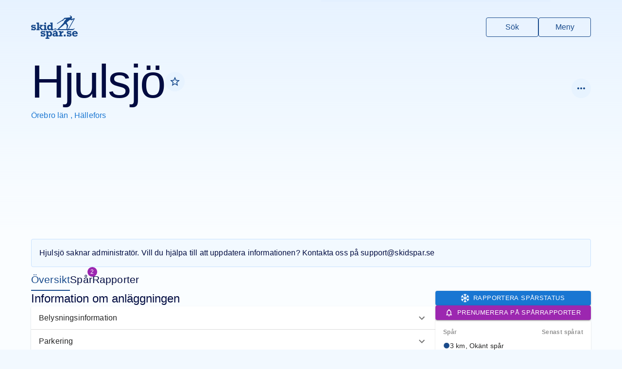

--- FILE ---
content_type: text/html; charset=utf-8
request_url: https://www.google.com/recaptcha/api2/aframe
body_size: 269
content:
<!DOCTYPE HTML><html><head><meta http-equiv="content-type" content="text/html; charset=UTF-8"></head><body><script nonce="4JWCWXt30VMmuRWLvU9_rw">/** Anti-fraud and anti-abuse applications only. See google.com/recaptcha */ try{var clients={'sodar':'https://pagead2.googlesyndication.com/pagead/sodar?'};window.addEventListener("message",function(a){try{if(a.source===window.parent){var b=JSON.parse(a.data);var c=clients[b['id']];if(c){var d=document.createElement('img');d.src=c+b['params']+'&rc='+(localStorage.getItem("rc::a")?sessionStorage.getItem("rc::b"):"");window.document.body.appendChild(d);sessionStorage.setItem("rc::e",parseInt(sessionStorage.getItem("rc::e")||0)+1);localStorage.setItem("rc::h",'1769955860196');}}}catch(b){}});window.parent.postMessage("_grecaptcha_ready", "*");}catch(b){}</script></body></html>

--- FILE ---
content_type: text/javascript;charset=UTF-8
request_url: https://www.skidspar.se/assets/useSlotProps-BVyB6nB6.js
body_size: 366
content:
import{_ as P,c as t}from"./createTheme-CN-QolQv.js";import{r as c,m as f,a as u}from"./mergeSlotProps-Dvu_VIoe.js";import{u as S}from"./useIsFocusVisible-C2Gt0Rdf.js";const v=["elementType","externalSlotProps","ownerState","skipResolvingSlotProps"];function k(o){var r;const{elementType:n,externalSlotProps:p,ownerState:s,skipResolvingSlotProps:l=!1}=o,a=P(o,v),e=l?{}:c(p,s),{props:i,internalRef:d}=f(t({},a,{externalSlotProps:e})),m=S(d,e==null?void 0:e.ref,(r=o.additionalProps)==null?void 0:r.ref);return u(n,t({},i,{ref:m}),s)}export{k as u};


--- FILE ---
content_type: text/javascript;charset=UTF-8
request_url: https://www.skidspar.se/assets/CrossCountrySkiIcon-DC4c4BLM.js
body_size: 15170
content:
import{r as k,_ as Fe,j as w,c as x,k as lt,D as Wo,l as ro,L as No}from"./createTheme-CN-QolQv.js";import{o as Ho,a as xt,p as Io,s as ye,u as wt,g as no,b as io,m as _o,c as Oe}from"./Typography-BhGhrSSt.js";import{u as ao}from"./index-ZpA9kz2e.js";import{u as zo}from"./Fade-CzMPeA2F.js";import{o as It,P as Uo,G as _t}from"./Grow-l5d_5kJk.js";import{u as at,b as so,a as et,T as Xo}from"./useIsFocusVisible-C2Gt0Rdf.js";import{u as zt}from"./useEnhancedEffect-BTL7vRS-.js";import{u as qo}from"./useSlotProps-BVyB6nB6.js";import{u as Ot,a as lo}from"./useControlled-D5p3u_Hr.js";import{u as Ut}from"./ButtonBase-BTj0n0Wv.js";import{a as tt}from"./mergeSlotProps-Dvu_VIoe.js";import{V as Yo,j as Go}from"./utils-D2dLXX5Z.js";import{t as ht,c as Ko}from"./theme-Bs52tN44.js";import{T as Jo}from"./TrackIcon-CEI3k_4G.js";import{S as Qo}from"./Stack-DoZqtvYc.js";import{c as co,S as Zo}from"./createSvgIcon-CDchTLeK.js";import{v as er}from"./visuallyHidden-Dan1xhjv.js";const tr={disableDefaultClasses:!1},or=k.createContext(tr);function rr(e){const{disableDefaultClasses:t}=k.useContext(or);return o=>t?"":e(o)}const po="base";function nr(e){return`${po}--${e}`}function ir(e,t){return`${po}-${e}-${t}`}function uo(e,t){const o=Ho[t];return o?nr(o):ir(e,t)}function ar(e,t){const o={};return t.forEach(r=>{o[r]=uo(e,r)}),o}var U="top",re="bottom",ne="right",X="left",Pt="auto",Ye=[U,re,ne,X],je="start",Xe="end",sr="clippingParents",fo="viewport",He="popper",lr="reference",Xt=Ye.reduce(function(e,t){return e.concat([t+"-"+je,t+"-"+Xe])},[]),vo=[].concat(Ye,[Pt]).reduce(function(e,t){return e.concat([t,t+"-"+je,t+"-"+Xe])},[]),cr="beforeRead",pr="read",ur="afterRead",fr="beforeMain",dr="main",vr="afterMain",mr="beforeWrite",hr="write",gr="afterWrite",yr=[cr,pr,ur,fr,dr,vr,mr,hr,gr];function me(e){return e?(e.nodeName||"").toLowerCase():null}function J(e){if(e==null)return window;if(e.toString()!=="[object Window]"){var t=e.ownerDocument;return t&&t.defaultView||window}return e}function Ee(e){var t=J(e).Element;return e instanceof t||e instanceof Element}function oe(e){var t=J(e).HTMLElement;return e instanceof t||e instanceof HTMLElement}function Rt(e){if(typeof ShadowRoot>"u")return!1;var t=J(e).ShadowRoot;return e instanceof t||e instanceof ShadowRoot}function br(e){var t=e.state;Object.keys(t.elements).forEach(function(o){var r=t.styles[o]||{},n=t.attributes[o]||{},i=t.elements[o];!oe(i)||!me(i)||(Object.assign(i.style,r),Object.keys(n).forEach(function(l){var a=n[l];a===!1?i.removeAttribute(l):i.setAttribute(l,a===!0?"":a)}))})}function xr(e){var t=e.state,o={popper:{position:t.options.strategy,left:"0",top:"0",margin:"0"},arrow:{position:"absolute"},reference:{}};return Object.assign(t.elements.popper.style,o.popper),t.styles=o,t.elements.arrow&&Object.assign(t.elements.arrow.style,o.arrow),function(){Object.keys(t.elements).forEach(function(r){var n=t.elements[r],i=t.attributes[r]||{},l=Object.keys(t.styles.hasOwnProperty(r)?t.styles[r]:o[r]),a=l.reduce(function(s,p){return s[p]="",s},{});!oe(n)||!me(n)||(Object.assign(n.style,a),Object.keys(i).forEach(function(s){n.removeAttribute(s)}))})}}const wr={name:"applyStyles",enabled:!0,phase:"write",fn:br,effect:xr,requires:["computeStyles"]};function ve(e){return e.split("-")[0]}var Te=Math.max,st=Math.min,$e=Math.round;function gt(){var e=navigator.userAgentData;return e!=null&&e.brands&&Array.isArray(e.brands)?e.brands.map(function(t){return t.brand+"/"+t.version}).join(" "):navigator.userAgent}function mo(){return!/^((?!chrome|android).)*safari/i.test(gt())}function Le(e,t,o){t===void 0&&(t=!1),o===void 0&&(o=!1);var r=e.getBoundingClientRect(),n=1,i=1;t&&oe(e)&&(n=e.offsetWidth>0&&$e(r.width)/e.offsetWidth||1,i=e.offsetHeight>0&&$e(r.height)/e.offsetHeight||1);var l=Ee(e)?J(e):window,a=l.visualViewport,s=!mo()&&o,p=(r.left+(s&&a?a.offsetLeft:0))/n,c=(r.top+(s&&a?a.offsetTop:0))/i,d=r.width/n,b=r.height/i;return{width:d,height:b,top:c,right:p+d,bottom:c+b,left:p,x:p,y:c}}function Ct(e){var t=Le(e),o=e.offsetWidth,r=e.offsetHeight;return Math.abs(t.width-o)<=1&&(o=t.width),Math.abs(t.height-r)<=1&&(r=t.height),{x:e.offsetLeft,y:e.offsetTop,width:o,height:r}}function ho(e,t){var o=t.getRootNode&&t.getRootNode();if(e.contains(t))return!0;if(o&&Rt(o)){var r=t;do{if(r&&e.isSameNode(r))return!0;r=r.parentNode||r.host}while(r)}return!1}function ge(e){return J(e).getComputedStyle(e)}function Or(e){return["table","td","th"].indexOf(me(e))>=0}function Re(e){return((Ee(e)?e.ownerDocument:e.document)||window.document).documentElement}function ct(e){return me(e)==="html"?e:e.assignedSlot||e.parentNode||(Rt(e)?e.host:null)||Re(e)}function qt(e){return!oe(e)||ge(e).position==="fixed"?null:e.offsetParent}function Pr(e){var t=/firefox/i.test(gt()),o=/Trident/i.test(gt());if(o&&oe(e)){var r=ge(e);if(r.position==="fixed")return null}var n=ct(e);for(Rt(n)&&(n=n.host);oe(n)&&["html","body"].indexOf(me(n))<0;){var i=ge(n);if(i.transform!=="none"||i.perspective!=="none"||i.contain==="paint"||["transform","perspective"].indexOf(i.willChange)!==-1||t&&i.willChange==="filter"||t&&i.filter&&i.filter!=="none")return n;n=n.parentNode}return null}function Ge(e){for(var t=J(e),o=qt(e);o&&Or(o)&&ge(o).position==="static";)o=qt(o);return o&&(me(o)==="html"||me(o)==="body"&&ge(o).position==="static")?t:o||Pr(e)||t}function Tt(e){return["top","bottom"].indexOf(e)>=0?"x":"y"}function ze(e,t,o){return Te(e,st(t,o))}function Rr(e,t,o){var r=ze(e,t,o);return r>o?o:r}function go(){return{top:0,right:0,bottom:0,left:0}}function yo(e){return Object.assign({},go(),e)}function bo(e,t){return t.reduce(function(o,r){return o[r]=e,o},{})}var Cr=function(t,o){return t=typeof t=="function"?t(Object.assign({},o.rects,{placement:o.placement})):t,yo(typeof t!="number"?t:bo(t,Ye))};function Tr(e){var t,o=e.state,r=e.name,n=e.options,i=o.elements.arrow,l=o.modifiersData.popperOffsets,a=ve(o.placement),s=Tt(a),p=[X,ne].indexOf(a)>=0,c=p?"height":"width";if(!(!i||!l)){var d=Cr(n.padding,o),b=Ct(i),f=s==="y"?U:X,C=s==="y"?re:ne,v=o.rects.reference[c]+o.rects.reference[s]-l[s]-o.rects.popper[c],h=l[s]-o.rects.reference[s],O=Ge(i),E=O?s==="y"?O.clientHeight||0:O.clientWidth||0:0,m=v/2-h/2,u=d[f],y=E-b[c]-d[C],g=E/2-b[c]/2+m,R=ze(u,g,y),j=s;o.modifiersData[r]=(t={},t[j]=R,t.centerOffset=R-g,t)}}function Er(e){var t=e.state,o=e.options,r=o.element,n=r===void 0?"[data-popper-arrow]":r;n!=null&&(typeof n=="string"&&(n=t.elements.popper.querySelector(n),!n)||ho(t.elements.popper,n)&&(t.elements.arrow=n))}const kr={name:"arrow",enabled:!0,phase:"main",fn:Tr,effect:Er,requires:["popperOffsets"],requiresIfExists:["preventOverflow"]};function Se(e){return e.split("-")[1]}var Ar={top:"auto",right:"auto",bottom:"auto",left:"auto"};function Mr(e,t){var o=e.x,r=e.y,n=t.devicePixelRatio||1;return{x:$e(o*n)/n||0,y:$e(r*n)/n||0}}function Yt(e){var t,o=e.popper,r=e.popperRect,n=e.placement,i=e.variation,l=e.offsets,a=e.position,s=e.gpuAcceleration,p=e.adaptive,c=e.roundOffsets,d=e.isFixed,b=l.x,f=b===void 0?0:b,C=l.y,v=C===void 0?0:C,h=typeof c=="function"?c({x:f,y:v}):{x:f,y:v};f=h.x,v=h.y;var O=l.hasOwnProperty("x"),E=l.hasOwnProperty("y"),m=X,u=U,y=window;if(p){var g=Ge(o),R="clientHeight",j="clientWidth";if(g===J(o)&&(g=Re(o),ge(g).position!=="static"&&a==="absolute"&&(R="scrollHeight",j="scrollWidth")),g=g,n===U||(n===X||n===ne)&&i===Xe){u=re;var A=d&&g===y&&y.visualViewport?y.visualViewport.height:g[R];v-=A-r.height,v*=s?1:-1}if(n===X||(n===U||n===re)&&i===Xe){m=ne;var P=d&&g===y&&y.visualViewport?y.visualViewport.width:g[j];f-=P-r.width,f*=s?1:-1}}var L=Object.assign({position:a},p&&Ar),V=c===!0?Mr({x:f,y:v},J(o)):{x:f,y:v};if(f=V.x,v=V.y,s){var $;return Object.assign({},L,($={},$[u]=E?"0":"",$[m]=O?"0":"",$.transform=(y.devicePixelRatio||1)<=1?"translate("+f+"px, "+v+"px)":"translate3d("+f+"px, "+v+"px, 0)",$))}return Object.assign({},L,(t={},t[u]=E?v+"px":"",t[m]=O?f+"px":"",t.transform="",t))}function jr(e){var t=e.state,o=e.options,r=o.gpuAcceleration,n=r===void 0?!0:r,i=o.adaptive,l=i===void 0?!0:i,a=o.roundOffsets,s=a===void 0?!0:a,p={placement:ve(t.placement),variation:Se(t.placement),popper:t.elements.popper,popperRect:t.rects.popper,gpuAcceleration:n,isFixed:t.options.strategy==="fixed"};t.modifiersData.popperOffsets!=null&&(t.styles.popper=Object.assign({},t.styles.popper,Yt(Object.assign({},p,{offsets:t.modifiersData.popperOffsets,position:t.options.strategy,adaptive:l,roundOffsets:s})))),t.modifiersData.arrow!=null&&(t.styles.arrow=Object.assign({},t.styles.arrow,Yt(Object.assign({},p,{offsets:t.modifiersData.arrow,position:"absolute",adaptive:!1,roundOffsets:s})))),t.attributes.popper=Object.assign({},t.attributes.popper,{"data-popper-placement":t.placement})}const $r={name:"computeStyles",enabled:!0,phase:"beforeWrite",fn:jr,data:{}};var ot={passive:!0};function Lr(e){var t=e.state,o=e.instance,r=e.options,n=r.scroll,i=n===void 0?!0:n,l=r.resize,a=l===void 0?!0:l,s=J(t.elements.popper),p=[].concat(t.scrollParents.reference,t.scrollParents.popper);return i&&p.forEach(function(c){c.addEventListener("scroll",o.update,ot)}),a&&s.addEventListener("resize",o.update,ot),function(){i&&p.forEach(function(c){c.removeEventListener("scroll",o.update,ot)}),a&&s.removeEventListener("resize",o.update,ot)}}const Sr={name:"eventListeners",enabled:!0,phase:"write",fn:function(){},effect:Lr,data:{}};var Fr={left:"right",right:"left",bottom:"top",top:"bottom"};function it(e){return e.replace(/left|right|bottom|top/g,function(t){return Fr[t]})}var Dr={start:"end",end:"start"};function Gt(e){return e.replace(/start|end/g,function(t){return Dr[t]})}function Et(e){var t=J(e),o=t.pageXOffset,r=t.pageYOffset;return{scrollLeft:o,scrollTop:r}}function kt(e){return Le(Re(e)).left+Et(e).scrollLeft}function Br(e,t){var o=J(e),r=Re(e),n=o.visualViewport,i=r.clientWidth,l=r.clientHeight,a=0,s=0;if(n){i=n.width,l=n.height;var p=mo();(p||!p&&t==="fixed")&&(a=n.offsetLeft,s=n.offsetTop)}return{width:i,height:l,x:a+kt(e),y:s}}function Vr(e){var t,o=Re(e),r=Et(e),n=(t=e.ownerDocument)==null?void 0:t.body,i=Te(o.scrollWidth,o.clientWidth,n?n.scrollWidth:0,n?n.clientWidth:0),l=Te(o.scrollHeight,o.clientHeight,n?n.scrollHeight:0,n?n.clientHeight:0),a=-r.scrollLeft+kt(e),s=-r.scrollTop;return ge(n||o).direction==="rtl"&&(a+=Te(o.clientWidth,n?n.clientWidth:0)-i),{width:i,height:l,x:a,y:s}}function At(e){var t=ge(e),o=t.overflow,r=t.overflowX,n=t.overflowY;return/auto|scroll|overlay|hidden/.test(o+n+r)}function xo(e){return["html","body","#document"].indexOf(me(e))>=0?e.ownerDocument.body:oe(e)&&At(e)?e:xo(ct(e))}function Ue(e,t){var o;t===void 0&&(t=[]);var r=xo(e),n=r===((o=e.ownerDocument)==null?void 0:o.body),i=J(r),l=n?[i].concat(i.visualViewport||[],At(r)?r:[]):r,a=t.concat(l);return n?a:a.concat(Ue(ct(l)))}function yt(e){return Object.assign({},e,{left:e.x,top:e.y,right:e.x+e.width,bottom:e.y+e.height})}function Wr(e,t){var o=Le(e,!1,t==="fixed");return o.top=o.top+e.clientTop,o.left=o.left+e.clientLeft,o.bottom=o.top+e.clientHeight,o.right=o.left+e.clientWidth,o.width=e.clientWidth,o.height=e.clientHeight,o.x=o.left,o.y=o.top,o}function Kt(e,t,o){return t===fo?yt(Br(e,o)):Ee(t)?Wr(t,o):yt(Vr(Re(e)))}function Nr(e){var t=Ue(ct(e)),o=["absolute","fixed"].indexOf(ge(e).position)>=0,r=o&&oe(e)?Ge(e):e;return Ee(r)?t.filter(function(n){return Ee(n)&&ho(n,r)&&me(n)!=="body"}):[]}function Hr(e,t,o,r){var n=t==="clippingParents"?Nr(e):[].concat(t),i=[].concat(n,[o]),l=i[0],a=i.reduce(function(s,p){var c=Kt(e,p,r);return s.top=Te(c.top,s.top),s.right=st(c.right,s.right),s.bottom=st(c.bottom,s.bottom),s.left=Te(c.left,s.left),s},Kt(e,l,r));return a.width=a.right-a.left,a.height=a.bottom-a.top,a.x=a.left,a.y=a.top,a}function wo(e){var t=e.reference,o=e.element,r=e.placement,n=r?ve(r):null,i=r?Se(r):null,l=t.x+t.width/2-o.width/2,a=t.y+t.height/2-o.height/2,s;switch(n){case U:s={x:l,y:t.y-o.height};break;case re:s={x:l,y:t.y+t.height};break;case ne:s={x:t.x+t.width,y:a};break;case X:s={x:t.x-o.width,y:a};break;default:s={x:t.x,y:t.y}}var p=n?Tt(n):null;if(p!=null){var c=p==="y"?"height":"width";switch(i){case je:s[p]=s[p]-(t[c]/2-o[c]/2);break;case Xe:s[p]=s[p]+(t[c]/2-o[c]/2);break}}return s}function qe(e,t){t===void 0&&(t={});var o=t,r=o.placement,n=r===void 0?e.placement:r,i=o.strategy,l=i===void 0?e.strategy:i,a=o.boundary,s=a===void 0?sr:a,p=o.rootBoundary,c=p===void 0?fo:p,d=o.elementContext,b=d===void 0?He:d,f=o.altBoundary,C=f===void 0?!1:f,v=o.padding,h=v===void 0?0:v,O=yo(typeof h!="number"?h:bo(h,Ye)),E=b===He?lr:He,m=e.rects.popper,u=e.elements[C?E:b],y=Hr(Ee(u)?u:u.contextElement||Re(e.elements.popper),s,c,l),g=Le(e.elements.reference),R=wo({reference:g,element:m,strategy:"absolute",placement:n}),j=yt(Object.assign({},m,R)),A=b===He?j:g,P={top:y.top-A.top+O.top,bottom:A.bottom-y.bottom+O.bottom,left:y.left-A.left+O.left,right:A.right-y.right+O.right},L=e.modifiersData.offset;if(b===He&&L){var V=L[n];Object.keys(P).forEach(function($){var H=[ne,re].indexOf($)>=0?1:-1,W=[U,re].indexOf($)>=0?"y":"x";P[$]+=V[W]*H})}return P}function Ir(e,t){t===void 0&&(t={});var o=t,r=o.placement,n=o.boundary,i=o.rootBoundary,l=o.padding,a=o.flipVariations,s=o.allowedAutoPlacements,p=s===void 0?vo:s,c=Se(r),d=c?a?Xt:Xt.filter(function(C){return Se(C)===c}):Ye,b=d.filter(function(C){return p.indexOf(C)>=0});b.length===0&&(b=d);var f=b.reduce(function(C,v){return C[v]=qe(e,{placement:v,boundary:n,rootBoundary:i,padding:l})[ve(v)],C},{});return Object.keys(f).sort(function(C,v){return f[C]-f[v]})}function _r(e){if(ve(e)===Pt)return[];var t=it(e);return[Gt(e),t,Gt(t)]}function zr(e){var t=e.state,o=e.options,r=e.name;if(!t.modifiersData[r]._skip){for(var n=o.mainAxis,i=n===void 0?!0:n,l=o.altAxis,a=l===void 0?!0:l,s=o.fallbackPlacements,p=o.padding,c=o.boundary,d=o.rootBoundary,b=o.altBoundary,f=o.flipVariations,C=f===void 0?!0:f,v=o.allowedAutoPlacements,h=t.options.placement,O=ve(h),E=O===h,m=s||(E||!C?[it(h)]:_r(h)),u=[h].concat(m).reduce(function(ae,Z){return ae.concat(ve(Z)===Pt?Ir(t,{placement:Z,boundary:c,rootBoundary:d,padding:p,flipVariations:C,allowedAutoPlacements:v}):Z)},[]),y=t.rects.reference,g=t.rects.popper,R=new Map,j=!0,A=u[0],P=0;P<u.length;P++){var L=u[P],V=ve(L),$=Se(L)===je,H=[U,re].indexOf(V)>=0,W=H?"width":"height",S=qe(t,{placement:L,boundary:c,rootBoundary:d,altBoundary:b,padding:p}),D=H?$?ne:X:$?re:U;y[W]>g[W]&&(D=it(D));var Q=it(D),q=[];if(i&&q.push(S[V]<=0),a&&q.push(S[D]<=0,S[Q]<=0),q.every(function(ae){return ae})){A=L,j=!1;break}R.set(L,q)}if(j)for(var be=C?3:1,xe=function(Z){var ue=u.find(function(se){var N=R.get(se);if(N)return N.slice(0,Z).every(function(Y){return Y})});if(ue)return A=ue,"break"},ie=be;ie>0;ie--){var pe=xe(ie);if(pe==="break")break}t.placement!==A&&(t.modifiersData[r]._skip=!0,t.placement=A,t.reset=!0)}}const Ur={name:"flip",enabled:!0,phase:"main",fn:zr,requiresIfExists:["offset"],data:{_skip:!1}};function Jt(e,t,o){return o===void 0&&(o={x:0,y:0}),{top:e.top-t.height-o.y,right:e.right-t.width+o.x,bottom:e.bottom-t.height+o.y,left:e.left-t.width-o.x}}function Qt(e){return[U,ne,re,X].some(function(t){return e[t]>=0})}function Xr(e){var t=e.state,o=e.name,r=t.rects.reference,n=t.rects.popper,i=t.modifiersData.preventOverflow,l=qe(t,{elementContext:"reference"}),a=qe(t,{altBoundary:!0}),s=Jt(l,r),p=Jt(a,n,i),c=Qt(s),d=Qt(p);t.modifiersData[o]={referenceClippingOffsets:s,popperEscapeOffsets:p,isReferenceHidden:c,hasPopperEscaped:d},t.attributes.popper=Object.assign({},t.attributes.popper,{"data-popper-reference-hidden":c,"data-popper-escaped":d})}const qr={name:"hide",enabled:!0,phase:"main",requiresIfExists:["preventOverflow"],fn:Xr};function Yr(e,t,o){var r=ve(e),n=[X,U].indexOf(r)>=0?-1:1,i=typeof o=="function"?o(Object.assign({},t,{placement:e})):o,l=i[0],a=i[1];return l=l||0,a=(a||0)*n,[X,ne].indexOf(r)>=0?{x:a,y:l}:{x:l,y:a}}function Gr(e){var t=e.state,o=e.options,r=e.name,n=o.offset,i=n===void 0?[0,0]:n,l=vo.reduce(function(c,d){return c[d]=Yr(d,t.rects,i),c},{}),a=l[t.placement],s=a.x,p=a.y;t.modifiersData.popperOffsets!=null&&(t.modifiersData.popperOffsets.x+=s,t.modifiersData.popperOffsets.y+=p),t.modifiersData[r]=l}const Kr={name:"offset",enabled:!0,phase:"main",requires:["popperOffsets"],fn:Gr};function Jr(e){var t=e.state,o=e.name;t.modifiersData[o]=wo({reference:t.rects.reference,element:t.rects.popper,strategy:"absolute",placement:t.placement})}const Qr={name:"popperOffsets",enabled:!0,phase:"read",fn:Jr,data:{}};function Zr(e){return e==="x"?"y":"x"}function en(e){var t=e.state,o=e.options,r=e.name,n=o.mainAxis,i=n===void 0?!0:n,l=o.altAxis,a=l===void 0?!1:l,s=o.boundary,p=o.rootBoundary,c=o.altBoundary,d=o.padding,b=o.tether,f=b===void 0?!0:b,C=o.tetherOffset,v=C===void 0?0:C,h=qe(t,{boundary:s,rootBoundary:p,padding:d,altBoundary:c}),O=ve(t.placement),E=Se(t.placement),m=!E,u=Tt(O),y=Zr(u),g=t.modifiersData.popperOffsets,R=t.rects.reference,j=t.rects.popper,A=typeof v=="function"?v(Object.assign({},t.rects,{placement:t.placement})):v,P=typeof A=="number"?{mainAxis:A,altAxis:A}:Object.assign({mainAxis:0,altAxis:0},A),L=t.modifiersData.offset?t.modifiersData.offset[t.placement]:null,V={x:0,y:0};if(g){if(i){var $,H=u==="y"?U:X,W=u==="y"?re:ne,S=u==="y"?"height":"width",D=g[u],Q=D+h[H],q=D-h[W],be=f?-j[S]/2:0,xe=E===je?R[S]:j[S],ie=E===je?-j[S]:-R[S],pe=t.elements.arrow,ae=f&&pe?Ct(pe):{width:0,height:0},Z=t.modifiersData["arrow#persistent"]?t.modifiersData["arrow#persistent"].padding:go(),ue=Z[H],se=Z[W],N=ze(0,R[S],ae[S]),Y=m?R[S]/2-be-N-ue-P.mainAxis:xe-N-ue-P.mainAxis,we=m?-R[S]/2+be+N+se+P.mainAxis:ie+N+se+P.mainAxis,ee=t.elements.arrow&&Ge(t.elements.arrow),ke=ee?u==="y"?ee.clientTop||0:ee.clientLeft||0:0,fe=($=L==null?void 0:L[u])!=null?$:0,G=D+Y-fe-ke,M=D+we-fe,F=ze(f?st(Q,G):Q,D,f?Te(q,M):q);g[u]=F,V[u]=F-D}if(a){var I,te=u==="x"?U:X,le=u==="x"?re:ne,B=g[y],_=y==="y"?"height":"width",z=B+h[te],de=B-h[le],Ae=[U,X].indexOf(O)!==-1,Me=(I=L==null?void 0:L[y])!=null?I:0,Ce=Ae?z:B-R[_]-j[_]-Me+P.altAxis,De=Ae?B+R[_]+j[_]-Me-P.altAxis:de,Ke=f&&Ae?Rr(Ce,B,De):ze(f?Ce:z,B,f?De:de);g[y]=Ke,V[y]=Ke-B}t.modifiersData[r]=V}}const tn={name:"preventOverflow",enabled:!0,phase:"main",fn:en,requiresIfExists:["offset"]};function on(e){return{scrollLeft:e.scrollLeft,scrollTop:e.scrollTop}}function rn(e){return e===J(e)||!oe(e)?Et(e):on(e)}function nn(e){var t=e.getBoundingClientRect(),o=$e(t.width)/e.offsetWidth||1,r=$e(t.height)/e.offsetHeight||1;return o!==1||r!==1}function an(e,t,o){o===void 0&&(o=!1);var r=oe(t),n=oe(t)&&nn(t),i=Re(t),l=Le(e,n,o),a={scrollLeft:0,scrollTop:0},s={x:0,y:0};return(r||!r&&!o)&&((me(t)!=="body"||At(i))&&(a=rn(t)),oe(t)?(s=Le(t,!0),s.x+=t.clientLeft,s.y+=t.clientTop):i&&(s.x=kt(i))),{x:l.left+a.scrollLeft-s.x,y:l.top+a.scrollTop-s.y,width:l.width,height:l.height}}function sn(e){var t=new Map,o=new Set,r=[];e.forEach(function(i){t.set(i.name,i)});function n(i){o.add(i.name);var l=[].concat(i.requires||[],i.requiresIfExists||[]);l.forEach(function(a){if(!o.has(a)){var s=t.get(a);s&&n(s)}}),r.push(i)}return e.forEach(function(i){o.has(i.name)||n(i)}),r}function ln(e){var t=sn(e);return yr.reduce(function(o,r){return o.concat(t.filter(function(n){return n.phase===r}))},[])}function cn(e){var t;return function(){return t||(t=new Promise(function(o){Promise.resolve().then(function(){t=void 0,o(e())})})),t}}function pn(e){var t=e.reduce(function(o,r){var n=o[r.name];return o[r.name]=n?Object.assign({},n,r,{options:Object.assign({},n.options,r.options),data:Object.assign({},n.data,r.data)}):r,o},{});return Object.keys(t).map(function(o){return t[o]})}var Zt={placement:"bottom",modifiers:[],strategy:"absolute"};function eo(){for(var e=arguments.length,t=new Array(e),o=0;o<e;o++)t[o]=arguments[o];return!t.some(function(r){return!(r&&typeof r.getBoundingClientRect=="function")})}function un(e){e===void 0&&(e={});var t=e,o=t.defaultModifiers,r=o===void 0?[]:o,n=t.defaultOptions,i=n===void 0?Zt:n;return function(a,s,p){p===void 0&&(p=i);var c={placement:"bottom",orderedModifiers:[],options:Object.assign({},Zt,i),modifiersData:{},elements:{reference:a,popper:s},attributes:{},styles:{}},d=[],b=!1,f={state:c,setOptions:function(O){var E=typeof O=="function"?O(c.options):O;v(),c.options=Object.assign({},i,c.options,E),c.scrollParents={reference:Ee(a)?Ue(a):a.contextElement?Ue(a.contextElement):[],popper:Ue(s)};var m=ln(pn([].concat(r,c.options.modifiers)));return c.orderedModifiers=m.filter(function(u){return u.enabled}),C(),f.update()},forceUpdate:function(){if(!b){var O=c.elements,E=O.reference,m=O.popper;if(eo(E,m)){c.rects={reference:an(E,Ge(m),c.options.strategy==="fixed"),popper:Ct(m)},c.reset=!1,c.placement=c.options.placement,c.orderedModifiers.forEach(function(P){return c.modifiersData[P.name]=Object.assign({},P.data)});for(var u=0;u<c.orderedModifiers.length;u++){if(c.reset===!0){c.reset=!1,u=-1;continue}var y=c.orderedModifiers[u],g=y.fn,R=y.options,j=R===void 0?{}:R,A=y.name;typeof g=="function"&&(c=g({state:c,options:j,name:A,instance:f})||c)}}}},update:cn(function(){return new Promise(function(h){f.forceUpdate(),h(c)})}),destroy:function(){v(),b=!0}};if(!eo(a,s))return f;f.setOptions(p).then(function(h){!b&&p.onFirstUpdate&&p.onFirstUpdate(h)});function C(){c.orderedModifiers.forEach(function(h){var O=h.name,E=h.options,m=E===void 0?{}:E,u=h.effect;if(typeof u=="function"){var y=u({state:c,name:O,instance:f,options:m}),g=function(){};d.push(y||g)}})}function v(){d.forEach(function(h){return h()}),d=[]}return f}}var fn=[Sr,Qr,$r,wr,Kr,Ur,tn,kr,qr],dn=un({defaultModifiers:fn});const Oo="Popper";function vn(e){return uo(Oo,e)}ar(Oo,["root"]);const mn=["anchorEl","children","direction","disablePortal","modifiers","open","placement","popperOptions","popperRef","slotProps","slots","TransitionProps","ownerState"],hn=["anchorEl","children","container","direction","disablePortal","keepMounted","modifiers","open","placement","popperOptions","popperRef","style","transition","slotProps","slots"];function gn(e,t){if(t==="ltr")return e;switch(e){case"bottom-end":return"bottom-start";case"bottom-start":return"bottom-end";case"top-end":return"top-start";case"top-start":return"top-end";default:return e}}function bt(e){return typeof e=="function"?e():e}function yn(e){return e.nodeType!==void 0}const bn=()=>xt({root:["root"]},rr(vn)),xn={},wn=k.forwardRef(function(t,o){var r;const{anchorEl:n,children:i,direction:l,disablePortal:a,modifiers:s,open:p,placement:c,popperOptions:d,popperRef:b,slotProps:f={},slots:C={},TransitionProps:v}=t,h=Fe(t,mn),O=k.useRef(null),E=at(O,o),m=k.useRef(null),u=at(m,b),y=k.useRef(u);zt(()=>{y.current=u},[u]),k.useImperativeHandle(b,()=>m.current,[]);const g=gn(c,l),[R,j]=k.useState(g),[A,P]=k.useState(bt(n));k.useEffect(()=>{m.current&&m.current.forceUpdate()}),k.useEffect(()=>{n&&P(bt(n))},[n]),zt(()=>{if(!A||!p)return;const W=Q=>{j(Q.placement)};let S=[{name:"preventOverflow",options:{altBoundary:a}},{name:"flip",options:{altBoundary:a}},{name:"onUpdate",enabled:!0,phase:"afterWrite",fn:({state:Q})=>{W(Q)}}];s!=null&&(S=S.concat(s)),d&&d.modifiers!=null&&(S=S.concat(d.modifiers));const D=dn(A,O.current,x({placement:g},d,{modifiers:S}));return y.current(D),()=>{D.destroy(),y.current(null)}},[A,a,s,p,d,g]);const L={placement:R};v!==null&&(L.TransitionProps=v);const V=bn(),$=(r=C.root)!=null?r:"div",H=qo({elementType:$,externalSlotProps:f.root,externalForwardedProps:h,additionalProps:{role:"tooltip",ref:E},ownerState:t,className:V.root});return w.jsx($,x({},H,{children:typeof i=="function"?i(L):i}))}),On=k.forwardRef(function(t,o){const{anchorEl:r,children:n,container:i,direction:l="ltr",disablePortal:a=!1,keepMounted:s=!1,modifiers:p,open:c,placement:d="bottom",popperOptions:b=xn,popperRef:f,style:C,transition:v=!1,slotProps:h={},slots:O={}}=t,E=Fe(t,hn),[m,u]=k.useState(!0),y=()=>{u(!1)},g=()=>{u(!0)};if(!s&&!c&&(!v||m))return null;let R;if(i)R=i;else if(r){const P=bt(r);R=P&&yn(P)?It(P).body:It(null).body}const j=!c&&s&&(!v||m)?"none":void 0,A=v?{in:c,onEnter:y,onExited:g}:void 0;return w.jsx(Uo,{disablePortal:a,container:R,children:w.jsx(wn,x({anchorEl:r,direction:l,disablePortal:a,modifiers:p,ref:o,open:v?!m:c,placement:d,popperOptions:b,popperRef:f,slotProps:h,slots:O},E,{style:x({position:"fixed",top:0,left:0,display:j},C),TransitionProps:A,children:n}))})});var Mt={};Object.defineProperty(Mt,"__esModule",{value:!0});var Po=Mt.default=void 0,Pn=Cn(k),Rn=Io;function Ro(e){if(typeof WeakMap!="function")return null;var t=new WeakMap,o=new WeakMap;return(Ro=function(r){return r?o:t})(e)}function Cn(e,t){if(e&&e.__esModule)return e;if(e===null||typeof e!="object"&&typeof e!="function")return{default:e};var o=Ro(t);if(o&&o.has(e))return o.get(e);var r={__proto__:null},n=Object.defineProperty&&Object.getOwnPropertyDescriptor;for(var i in e)if(i!=="default"&&Object.prototype.hasOwnProperty.call(e,i)){var l=n?Object.getOwnPropertyDescriptor(e,i):null;l&&(l.get||l.set)?Object.defineProperty(r,i,l):r[i]=e[i]}return r.default=e,o&&o.set(e,r),r}function Tn(e){return Object.keys(e).length===0}function En(e=null){const t=Pn.useContext(Rn.ThemeContext);return!t||Tn(t)?e:t}Po=Mt.default=En;const kn=["anchorEl","component","components","componentsProps","container","disablePortal","keepMounted","modifiers","open","placement","popperOptions","popperRef","transition","slots","slotProps"],An=ye(On,{name:"MuiPopper",slot:"Root",overridesResolver:(e,t)=>t.root})({}),Co=k.forwardRef(function(t,o){var r;const n=Po(),i=wt({props:t,name:"MuiPopper"}),{anchorEl:l,component:a,components:s,componentsProps:p,container:c,disablePortal:d,keepMounted:b,modifiers:f,open:C,placement:v,popperOptions:h,popperRef:O,transition:E,slots:m,slotProps:u}=i,y=Fe(i,kn),g=(r=m==null?void 0:m.root)!=null?r:s==null?void 0:s.Root,R=x({anchorEl:l,container:c,disablePortal:d,keepMounted:b,modifiers:f,open:C,placement:v,popperOptions:h,popperRef:O,transition:E},y);return w.jsx(An,x({as:a,direction:n==null?void 0:n.direction,slots:{root:g},slotProps:u??p},R,{ref:o}))}),Mn=co(w.jsx("path",{d:"M12 17.27L18.18 21l-1.64-7.03L22 9.24l-7.19-.61L12 2 9.19 8.63 2 9.24l5.46 4.73L5.82 21z"}),"Star"),jn=co(w.jsx("path",{d:"M22 9.24l-7.19-.62L12 2 9.19 8.63 2 9.24l5.46 4.73L5.82 21 12 17.27 18.18 21l-1.63-7.03L22 9.24zM12 15.4l-3.76 2.27 1-4.28-3.32-2.88 4.38-.38L12 6.1l1.71 4.04 4.38.38-3.32 2.88 1 4.28L12 15.4z"}),"StarBorder");function $n(e){return io("MuiRating",e)}const Ie=no("MuiRating",["root","sizeSmall","sizeMedium","sizeLarge","readOnly","disabled","focusVisible","visuallyHidden","pristine","label","labelEmptyValueActive","icon","iconEmpty","iconFilled","iconHover","iconFocus","iconActive","decimal"]),Ln=["value"],Sn=["className","defaultValue","disabled","emptyIcon","emptyLabelText","getLabelText","highlightSelectedOnly","icon","IconContainerComponent","max","name","onChange","onChangeActive","onMouseLeave","onMouseMove","precision","readOnly","size","value"];function Fn(e){const t=e.toString().split(".")[1];return t?t.length:0}function mt(e,t){if(e==null)return e;const o=Math.round(e/t)*t;return Number(o.toFixed(Fn(t)))}const Dn=e=>{const{classes:t,size:o,readOnly:r,disabled:n,emptyValueFocused:i,focusVisible:l}=e,a={root:["root",`size${lt(o)}`,n&&"disabled",l&&"focusVisible",r&&"readOnly"],label:["label","pristine"],labelEmptyValue:[i&&"labelEmptyValueActive"],icon:["icon"],iconEmpty:["iconEmpty"],iconFilled:["iconFilled"],iconHover:["iconHover"],iconFocus:["iconFocus"],iconActive:["iconActive"],decimal:["decimal"],visuallyHidden:["visuallyHidden"]};return xt(a,$n,t)},Bn=ye("span",{name:"MuiRating",slot:"Root",overridesResolver:(e,t)=>{const{ownerState:o}=e;return[{[`& .${Ie.visuallyHidden}`]:t.visuallyHidden},t.root,t[`size${lt(o.size)}`],o.readOnly&&t.readOnly]}})(({theme:e,ownerState:t})=>x({display:"inline-flex",position:"relative",fontSize:e.typography.pxToRem(24),color:"#faaf00",cursor:"pointer",textAlign:"left",width:"min-content",WebkitTapHighlightColor:"transparent",[`&.${Ie.disabled}`]:{opacity:(e.vars||e).palette.action.disabledOpacity,pointerEvents:"none"},[`&.${Ie.focusVisible} .${Ie.iconActive}`]:{outline:"1px solid #999"},[`& .${Ie.visuallyHidden}`]:er},t.size==="small"&&{fontSize:e.typography.pxToRem(18)},t.size==="large"&&{fontSize:e.typography.pxToRem(30)},t.readOnly&&{pointerEvents:"none"})),To=ye("label",{name:"MuiRating",slot:"Label",overridesResolver:({ownerState:e},t)=>[t.label,e.emptyValueFocused&&t.labelEmptyValueActive]})(({ownerState:e})=>x({cursor:"inherit"},e.emptyValueFocused&&{top:0,bottom:0,position:"absolute",outline:"1px solid #999",width:"100%"})),Vn=ye("span",{name:"MuiRating",slot:"Icon",overridesResolver:(e,t)=>{const{ownerState:o}=e;return[t.icon,o.iconEmpty&&t.iconEmpty,o.iconFilled&&t.iconFilled,o.iconHover&&t.iconHover,o.iconFocus&&t.iconFocus,o.iconActive&&t.iconActive]}})(({theme:e,ownerState:t})=>x({display:"flex",transition:e.transitions.create("transform",{duration:e.transitions.duration.shortest}),pointerEvents:"none"},t.iconActive&&{transform:"scale(1.2)"},t.iconEmpty&&{color:(e.vars||e).palette.action.disabled})),Wn=ye("span",{name:"MuiRating",slot:"Decimal",shouldForwardProp:e=>_o(e)&&e!=="iconActive",overridesResolver:(e,t)=>{const{iconActive:o}=e;return[t.decimal,o&&t.iconActive]}})(({iconActive:e})=>x({position:"relative"},e&&{transform:"scale(1.2)"}));function Nn(e){const t=Fe(e,Ln);return w.jsx("span",x({},t))}function to(e){const{classes:t,disabled:o,emptyIcon:r,focus:n,getLabelText:i,highlightSelectedOnly:l,hover:a,icon:s,IconContainerComponent:p,isActive:c,itemValue:d,labelProps:b,name:f,onBlur:C,onChange:v,onClick:h,onFocus:O,readOnly:E,ownerState:m,ratingValue:u,ratingValueRounded:y}=e,g=l?d===u:d<=u,R=d<=a,j=d<=n,A=d===y,P=Ot(),L=w.jsx(Vn,{as:p,value:d,className:Oe(t.icon,g?t.iconFilled:t.iconEmpty,R&&t.iconHover,j&&t.iconFocus,c&&t.iconActive),ownerState:x({},m,{iconEmpty:!g,iconFilled:g,iconHover:R,iconFocus:j,iconActive:c}),children:r&&!g?r:s});return E?w.jsx("span",x({},b,{children:L})):w.jsxs(k.Fragment,{children:[w.jsxs(To,x({ownerState:x({},m,{emptyValueFocused:void 0}),htmlFor:P},b,{children:[L,w.jsx("span",{className:t.visuallyHidden,children:i(d)})]})),w.jsx("input",{className:t.visuallyHidden,onFocus:O,onBlur:C,onChange:v,onClick:h,disabled:o,value:d,id:P,type:"radio",name:f,checked:A})]})}const Hn=w.jsx(Mn,{fontSize:"inherit"}),In=w.jsx(jn,{fontSize:"inherit"});function _n(e){return`${e} Star${e!==1?"s":""}`}const zn=k.forwardRef(function(t,o){const r=wt({name:"MuiRating",props:t}),{className:n,defaultValue:i=null,disabled:l=!1,emptyIcon:a=In,emptyLabelText:s="Empty",getLabelText:p=_n,highlightSelectedOnly:c=!1,icon:d=Hn,IconContainerComponent:b=Nn,max:f=5,name:C,onChange:v,onChangeActive:h,onMouseLeave:O,onMouseMove:E,precision:m=1,readOnly:u=!1,size:y="medium",value:g}=r,R=Fe(r,Sn),j=Ot(C),[A,P]=lo({controlled:g,default:i,name:"Rating"}),L=mt(A,m),V=ao(),[{hover:$,focus:H},W]=k.useState({hover:-1,focus:-1});let S=L;$!==-1&&(S=$),H!==-1&&(S=H);const{isFocusVisibleRef:D,onBlur:Q,onFocus:q,ref:be}=so(),[xe,ie]=k.useState(!1),pe=k.useRef(),ae=at(be,pe,o),Z=M=>{E&&E(M);const F=pe.current,{right:I,left:te,width:le}=F.getBoundingClientRect();let B;V?B=(I-M.clientX)/le:B=(M.clientX-te)/le;let _=mt(f*B+m/2,m);_=Wo(_,m,f),W(z=>z.hover===_&&z.focus===_?z:{hover:_,focus:_}),ie(!1),h&&$!==_&&h(M,_)},ue=M=>{O&&O(M);const F=-1;W({hover:F,focus:F}),h&&$!==F&&h(M,F)},se=M=>{let F=M.target.value===""?null:parseFloat(M.target.value);$!==-1&&(F=$),P(F),v&&v(M,F)},N=M=>{M.clientX===0&&M.clientY===0||(W({hover:-1,focus:-1}),P(null),v&&parseFloat(M.target.value)===L&&v(M,null))},Y=M=>{q(M),D.current===!0&&ie(!0);const F=parseFloat(M.target.value);W(I=>({hover:I.hover,focus:F}))},we=M=>{if($!==-1)return;Q(M),D.current===!1&&ie(!1);const F=-1;W(I=>({hover:I.hover,focus:F}))},[ee,ke]=k.useState(!1),fe=x({},r,{defaultValue:i,disabled:l,emptyIcon:a,emptyLabelText:s,emptyValueFocused:ee,focusVisible:xe,getLabelText:p,icon:d,IconContainerComponent:b,max:f,precision:m,readOnly:u,size:y}),G=Dn(fe);return w.jsxs(Bn,x({ref:ae,onMouseMove:Z,onMouseLeave:ue,className:Oe(G.root,n,u&&"MuiRating-readOnly"),ownerState:fe,role:u?"img":null,"aria-label":u?p(S):null},R,{children:[Array.from(new Array(f)).map((M,F)=>{const I=F+1,te={classes:G,disabled:l,emptyIcon:a,focus:H,getLabelText:p,highlightSelectedOnly:c,hover:$,icon:d,IconContainerComponent:b,name:j,onBlur:we,onChange:se,onClick:N,onFocus:Y,ratingValue:S,ratingValueRounded:L,readOnly:u,ownerState:fe},le=I===Math.ceil(S)&&($!==-1||H!==-1);if(m<1){const B=Array.from(new Array(1/m));return w.jsx(Wn,{className:Oe(G.decimal,le&&G.iconActive),ownerState:fe,iconActive:le,children:B.map((_,z)=>{const de=mt(I-1+(z+1)*m,m);return w.jsx(to,x({},te,{isActive:!1,itemValue:de,labelProps:{style:B.length-1===z?{}:{width:de===S?`${(z+1)*m*100}%`:"0%",overflow:"hidden",position:"absolute"}}}),de)})},I)}return w.jsx(to,x({},te,{isActive:le,itemValue:I}),I)}),!u&&!l&&w.jsxs(To,{className:Oe(G.label,G.labelEmptyValue),ownerState:fe,children:[w.jsx("input",{className:G.visuallyHidden,value:"",id:`${j}-empty`,type:"radio",name:j,checked:L==null,onFocus:()=>ke(!0),onBlur:()=>ke(!1),onChange:se}),w.jsx("span",{className:G.visuallyHidden,children:s})]})]}))});function Un(e){return io("MuiTooltip",e)}const Pe=no("MuiTooltip",["popper","popperInteractive","popperArrow","popperClose","tooltip","tooltipArrow","touch","tooltipPlacementLeft","tooltipPlacementRight","tooltipPlacementTop","tooltipPlacementBottom","arrow"]),Xn=["arrow","children","classes","components","componentsProps","describeChild","disableFocusListener","disableHoverListener","disableInteractive","disableTouchListener","enterDelay","enterNextDelay","enterTouchDelay","followCursor","id","leaveDelay","leaveTouchDelay","onClose","onOpen","open","placement","PopperComponent","PopperProps","slotProps","slots","title","TransitionComponent","TransitionProps"];function qn(e){return Math.round(e*1e5)/1e5}const Yn=e=>{const{classes:t,disableInteractive:o,arrow:r,touch:n,placement:i}=e,l={popper:["popper",!o&&"popperInteractive",r&&"popperArrow"],tooltip:["tooltip",r&&"tooltipArrow",n&&"touch",`tooltipPlacement${lt(i.split("-")[0])}`],arrow:["arrow"]};return xt(l,Un,t)},Gn=ye(Co,{name:"MuiTooltip",slot:"Popper",overridesResolver:(e,t)=>{const{ownerState:o}=e;return[t.popper,!o.disableInteractive&&t.popperInteractive,o.arrow&&t.popperArrow,!o.open&&t.popperClose]}})(({theme:e,ownerState:t,open:o})=>x({zIndex:(e.vars||e).zIndex.tooltip,pointerEvents:"none"},!t.disableInteractive&&{pointerEvents:"auto"},!o&&{pointerEvents:"none"},t.arrow&&{[`&[data-popper-placement*="bottom"] .${Pe.arrow}`]:{top:0,marginTop:"-0.71em","&::before":{transformOrigin:"0 100%"}},[`&[data-popper-placement*="top"] .${Pe.arrow}`]:{bottom:0,marginBottom:"-0.71em","&::before":{transformOrigin:"100% 0"}},[`&[data-popper-placement*="right"] .${Pe.arrow}`]:x({},t.isRtl?{right:0,marginRight:"-0.71em"}:{left:0,marginLeft:"-0.71em"},{height:"1em",width:"0.71em","&::before":{transformOrigin:"100% 100%"}}),[`&[data-popper-placement*="left"] .${Pe.arrow}`]:x({},t.isRtl?{left:0,marginLeft:"-0.71em"}:{right:0,marginRight:"-0.71em"},{height:"1em",width:"0.71em","&::before":{transformOrigin:"0 0"}})})),Kn=ye("div",{name:"MuiTooltip",slot:"Tooltip",overridesResolver:(e,t)=>{const{ownerState:o}=e;return[t.tooltip,o.touch&&t.touch,o.arrow&&t.tooltipArrow,t[`tooltipPlacement${lt(o.placement.split("-")[0])}`]]}})(({theme:e,ownerState:t})=>x({backgroundColor:e.vars?e.vars.palette.Tooltip.bg:ro(e.palette.grey[700],.92),borderRadius:(e.vars||e).shape.borderRadius,color:(e.vars||e).palette.common.white,fontFamily:e.typography.fontFamily,padding:"4px 8px",fontSize:e.typography.pxToRem(11),maxWidth:300,margin:2,wordWrap:"break-word",fontWeight:e.typography.fontWeightMedium},t.arrow&&{position:"relative",margin:0},t.touch&&{padding:"8px 16px",fontSize:e.typography.pxToRem(14),lineHeight:`${qn(16/14)}em`,fontWeight:e.typography.fontWeightRegular},{[`.${Pe.popper}[data-popper-placement*="left"] &`]:x({transformOrigin:"right center"},t.isRtl?x({marginLeft:"14px"},t.touch&&{marginLeft:"24px"}):x({marginRight:"14px"},t.touch&&{marginRight:"24px"})),[`.${Pe.popper}[data-popper-placement*="right"] &`]:x({transformOrigin:"left center"},t.isRtl?x({marginRight:"14px"},t.touch&&{marginRight:"24px"}):x({marginLeft:"14px"},t.touch&&{marginLeft:"24px"})),[`.${Pe.popper}[data-popper-placement*="top"] &`]:x({transformOrigin:"center bottom",marginBottom:"14px"},t.touch&&{marginBottom:"24px"}),[`.${Pe.popper}[data-popper-placement*="bottom"] &`]:x({transformOrigin:"center top",marginTop:"14px"},t.touch&&{marginTop:"24px"})})),Jn=ye("span",{name:"MuiTooltip",slot:"Arrow",overridesResolver:(e,t)=>t.arrow})(({theme:e})=>({overflow:"hidden",position:"absolute",width:"1em",height:"0.71em",boxSizing:"border-box",color:e.vars?e.vars.palette.Tooltip.bg:ro(e.palette.grey[700],.9),"&::before":{content:'""',margin:"auto",display:"block",width:"100%",height:"100%",backgroundColor:"currentColor",transform:"rotate(45deg)"}}));let rt=!1;const oo=new Xo;let _e={x:0,y:0};function nt(e,t){return(o,...r)=>{t&&t(o,...r),e(o,...r)}}const hi=k.forwardRef(function(t,o){var r,n,i,l,a,s,p,c,d,b,f,C,v,h,O,E,m,u,y;const g=wt({props:t,name:"MuiTooltip"}),{arrow:R=!1,children:j,components:A={},componentsProps:P={},describeChild:L=!1,disableFocusListener:V=!1,disableHoverListener:$=!1,disableInteractive:H=!1,disableTouchListener:W=!1,enterDelay:S=100,enterNextDelay:D=0,enterTouchDelay:Q=700,followCursor:q=!1,id:be,leaveDelay:xe=0,leaveTouchDelay:ie=1500,onClose:pe,onOpen:ae,open:Z,placement:ue="bottom",PopperComponent:se,PopperProps:N={},slotProps:Y={},slots:we={},title:ee,TransitionComponent:ke=_t,TransitionProps:fe}=g,G=Fe(g,Xn),M=k.isValidElement(j)?j:w.jsx("span",{children:j}),F=zo(),I=ao(),[te,le]=k.useState(),[B,_]=k.useState(null),z=k.useRef(!1),de=H||q,Ae=et(),Me=et(),Ce=et(),De=et(),[Ke,jt]=lo({controlled:Z,default:!1,name:"Tooltip",state:"open"});let he=Ke;const pt=Ot(be),Be=k.useRef(),Je=Ut(()=>{Be.current!==void 0&&(document.body.style.WebkitUserSelect=Be.current,Be.current=void 0),De.clear()});k.useEffect(()=>Je,[Je]);const $t=T=>{oo.clear(),rt=!0,jt(!0),ae&&!he&&ae(T)},Qe=Ut(T=>{oo.start(800+xe,()=>{rt=!1}),jt(!1),pe&&he&&pe(T),Ae.start(F.transitions.duration.shortest,()=>{z.current=!1})}),Ze=T=>{z.current&&T.type!=="touchstart"||(te&&te.removeAttribute("title"),Me.clear(),Ce.clear(),S||rt&&D?Me.start(rt?D:S,()=>{$t(T)}):$t(T))},ut=T=>{Me.clear(),Ce.start(xe,()=>{Qe(T)})},{isFocusVisibleRef:Lt,onBlur:Eo,onFocus:ko,ref:Ao}=so(),[,St]=k.useState(!1),Ft=T=>{Eo(T),Lt.current===!1&&(St(!1),ut(T))},Dt=T=>{te||le(T.currentTarget),ko(T),Lt.current===!0&&(St(!0),Ze(T))},Bt=T=>{z.current=!0;const K=M.props;K.onTouchStart&&K.onTouchStart(T)},Mo=T=>{Bt(T),Ce.clear(),Ae.clear(),Je(),Be.current=document.body.style.WebkitUserSelect,document.body.style.WebkitUserSelect="none",De.start(Q,()=>{document.body.style.WebkitUserSelect=Be.current,Ze(T)})},jo=T=>{M.props.onTouchEnd&&M.props.onTouchEnd(T),Je(),Ce.start(ie,()=>{Qe(T)})};k.useEffect(()=>{if(!he)return;function T(K){(K.key==="Escape"||K.key==="Esc")&&Qe(K)}return document.addEventListener("keydown",T),()=>{document.removeEventListener("keydown",T)}},[Qe,he]);const $o=at(M.ref,Ao,le,o);!ee&&ee!==0&&(he=!1);const ft=k.useRef(),Lo=T=>{const K=M.props;K.onMouseMove&&K.onMouseMove(T),_e={x:T.clientX,y:T.clientY},ft.current&&ft.current.update()},Ve={},dt=typeof ee=="string";L?(Ve.title=!he&&dt&&!$?ee:null,Ve["aria-describedby"]=he?pt:null):(Ve["aria-label"]=dt?ee:null,Ve["aria-labelledby"]=he&&!dt?pt:null);const ce=x({},Ve,G,M.props,{className:Oe(G.className,M.props.className),onTouchStart:Bt,ref:$o},q?{onMouseMove:Lo}:{}),We={};W||(ce.onTouchStart=Mo,ce.onTouchEnd=jo),$||(ce.onMouseOver=nt(Ze,ce.onMouseOver),ce.onMouseLeave=nt(ut,ce.onMouseLeave),de||(We.onMouseOver=Ze,We.onMouseLeave=ut)),V||(ce.onFocus=nt(Dt,ce.onFocus),ce.onBlur=nt(Ft,ce.onBlur),de||(We.onFocus=Dt,We.onBlur=Ft));const So=k.useMemo(()=>{var T;let K=[{name:"arrow",enabled:!!B,options:{element:B,padding:4}}];return(T=N.popperOptions)!=null&&T.modifiers&&(K=K.concat(N.popperOptions.modifiers)),x({},N.popperOptions,{modifiers:K})},[B,N]),Ne=x({},g,{isRtl:I,arrow:R,disableInteractive:de,placement:ue,PopperComponentProp:se,touch:z.current}),vt=Yn(Ne),Vt=(r=(n=we.popper)!=null?n:A.Popper)!=null?r:Gn,Wt=(i=(l=(a=we.transition)!=null?a:A.Transition)!=null?l:ke)!=null?i:_t,Nt=(s=(p=we.tooltip)!=null?p:A.Tooltip)!=null?s:Kn,Ht=(c=(d=we.arrow)!=null?d:A.Arrow)!=null?c:Jn,Fo=tt(Vt,x({},N,(b=Y.popper)!=null?b:P.popper,{className:Oe(vt.popper,N==null?void 0:N.className,(f=(C=Y.popper)!=null?C:P.popper)==null?void 0:f.className)}),Ne),Do=tt(Wt,x({},fe,(v=Y.transition)!=null?v:P.transition),Ne),Bo=tt(Nt,x({},(h=Y.tooltip)!=null?h:P.tooltip,{className:Oe(vt.tooltip,(O=(E=Y.tooltip)!=null?E:P.tooltip)==null?void 0:O.className)}),Ne),Vo=tt(Ht,x({},(m=Y.arrow)!=null?m:P.arrow,{className:Oe(vt.arrow,(u=(y=Y.arrow)!=null?y:P.arrow)==null?void 0:u.className)}),Ne);return w.jsxs(k.Fragment,{children:[k.cloneElement(M,ce),w.jsx(Vt,x({as:se??Co,placement:ue,anchorEl:q?{getBoundingClientRect:()=>({top:_e.y,left:_e.x,right:_e.x,bottom:_e.y,width:0,height:0})}:te,popperRef:ft,open:te?he:!1,id:pt,transition:!0},We,Fo,{popperOptions:So,children:({TransitionProps:T})=>w.jsx(Wt,x({timeout:F.transitions.duration.shorter},T,Do,{children:w.jsxs(Nt,x({},Bo,{children:[ee,R?w.jsx(Ht,x({},Vo,{ref:_})):null]}))}))}))]})});function Qn(e){const{customColor:t,track:o,...r}=e,n=o.trackmarking?o.trackmarking.gcolor1:ht.palette.primary.main,i=o.trackmarking?o.trackmarking.gcolor2:void 0;return r.fontSize||(r.fontSize="inherit"),r.sx={color:t||ht.palette.primary.main,...r.sx},w.jsx(Jo,{fill1:n,fill2:i!==n?i:void 0,...r})}function gi(e){const{track:t,nameOnly:o,link:r,component:n="div",gap:i=.5}=e;if(!t)return null;const l=o?Yo(t):Go(t);return w.jsxs(Qo,{display:"inline-flex",flexDirection:"row",component:r?No:n,alignItems:"baseline",gap:i,to:r||void 0,useFlexGap:!0,children:[w.jsx(Qn,{track:t,sx:{transform:"translateY(calc(1em/8))"}}),w.jsx("span",{children:l})]})}const yi=ye(zn)`
	& .MuiRating-iconFilled {
		color: ${ht.palette.primary.main};
	}

	& .MuiRating-iconHover {
		color: ${Ko.skidspar[800]};
	}
`;function bi(e){return w.jsx(Zo,{...e,children:w.jsx("svg",{xmlns:"http://www.w3.org/2000/svg",enableBackground:"new 0 0 24 24",height:"24",width:"24",viewBox:"0 0 24 24",children:w.jsxs("g",{fill:"currentColor",children:[w.jsx("circle",{cx:"17.2",cy:"3",r:"2",fill:"none",stroke:"currentColor",strokeWidth:"2",strokeLinecap:"round",strokeLinejoin:"round"}),w.jsx("path",{d:"M2.9 23L23 23",fill:"none",stroke:"currentColor",strokeWidth:"2",strokeLinecap:"round",strokeLinejoin:"round"}),w.jsx("path",{d:"M3.4,16.8l2.8-0.9c0.1,0,0.3-0.1,0.4-0.2l1.8-1.8",fill:"none",stroke:"currentColor",strokeWidth:"2",strokeLinecap:"round",strokeLinejoin:"round"}),w.jsx("path",{d:"M21.3,7.4l-3.2,1.6c-0.6,0.3-1.2,0.2-1.7-0.2l-1.6-1.4l-3.2,3.2c-0.8,0.8-0.8,2,0,2.8l3.1,3.1 c0.2,0.2,0.3,0.4,0.3,0.7V23",fill:"none",stroke:"currentColor",strokeWidth:"2",strokeLinecap:"round",strokeLinejoin:"round"}),w.jsx("path",{d:"M21.3 19L21.3 7.4",fill:"none",stroke:"currentColor",strokeWidth:"2",strokeLinecap:"round",strokeLinejoin:"round"}),w.jsx("path",{d:"M1 13L4.7 20",fill:"none",stroke:"currentColor",strokeWidth:"2",strokeLinecap:"round",strokeLinejoin:"round"})]})})})}export{bi as C,Co as P,yi as S,gi as T,hi as a,Pe as t};


--- FILE ---
content_type: text/javascript;charset=UTF-8
request_url: https://www.skidspar.se/assets/Logo-BHG5UJik.js
body_size: 4356
content:
import{u as i,c as n}from"./react-RbD5qnvh.js";import{j as t,L as r}from"./createTheme-CN-QolQv.js";import{t as e}from"./theme-Bs52tN44.js";import{s as a}from"./Typography-BhGhrSSt.js";const m=n(!1),x=()=>{const[s,c]=i(m);return{state:s,open:()=>c(!0),close:()=>c(!1),toggle:()=>c(o=>!o),set:c}},p=s=>{const{title:c,svg:h}=s;return t.jsxs("svg",{xmlns:"http://www.w3.org/2000/svg",viewBox:"0 0 1711.19 856.3",...h,children:[c&&t.jsx("title",{children:c}),t.jsx("path",{d:"M1591.3 488.66c2.92-4.47 4.79-9.53 5.78-14.83.46-2.48-.15-4.69-2.38-6.13-2.25-1.46-4.52-1.04-6.52.5-2.24 1.72-4.43 3.54-6.46 5.51-16.24 15.82-35.59 23.35-58.31 22.77-13.82-.36-27.68-.45-41.49.19-30.15 1.4-60.31.31-90.46.6-5.05.05-5.62-1.17-3.04-5.7 7.09-12.45 14.32-24.83 21.39-37.29 26.74-47.09 53.41-94.21 80.16-141.29 35.56-62.58 71.15-125.14 106.76-187.7 2.61-4.59 4.07-9.52 4.45-14.72.66-8.97-5.98-14.44-14.76-12.43-3.73.85-7.54 1.4-11.24 2.39-15.9 4.28-31.76 8.67-47.64 13.02-11.55 3.16-23.58 4.36-34.91 8.45-.91.33-1.98.31-2.97.32-3.08.04-6.12-.17-7.79-3.33-1.63-3.1-.61-6.04 1.48-8.32 4.89-5.35 7.39-12.25 12.02-17.76 2.28-2.71 3.29-6.21 3.72-9.7 1.1-8.95 1.26-17.86-.07-26.87-1.67-11.32-7.22-20.48-15.52-27.7-9.4-8.19-19.53-15.56-29.48-23.1-9.56-7.25-20.45-5.99-31.18-3.95-4.16.79-7 4.05-7.08 8.63-.09 4.56 2.11 7.97 6.26 9.99 3.04 1.48 6.31 2.06 9.66 2.36 2.65.24 5.3.55 7.92.98 4.8.8 8.42 3.22 9.86 8.07 1.36 4.57-.99 7.84-3.78 11.22-7.24 8.8-16.33 15.68-24.11 23.9-5.57 5.89-12.16 7.77-20 5.73-4.67-1.21-9.41-2.49-14.3-1.85-10.08 1.3-20.25 1.93-30.28 3.3-39.33 5.36-78.85 7.93-118.47 9.57-11.48.48-21.7 3.8-28.86 13.4-3.18 4.26-5.6 9.09-8.83 13.31-8.29 10.83-15.58 22.71-26.49 31.1-17.97 13.82-37.62 25.22-56.66 37.47-21.29 13.7-43.24 26.41-64.12 40.7-20.64 14.12-42.2 26.72-63.16 40.31-10.34 6.7-21.11 12.72-31.71 19.01-4.25 2.53-6.35 6.2-6.29 11.15.05 4.5-.14 9.01.11 13.5.3 5.45 2.42 6.54 7.04 3.69 7.09-4.38 14.24-8.68 21.1-13.39 12.76-8.76 24.81-18.69 38.1-26.54 33.99-20.06 67.93-40.2 101.19-61.42 9.81-6.26 19.71-9.87 31.29-9.32 4.9.24 9.68-.93 13.64-4.06 5.36-4.23 10.91-8.24 15.61-13.25 11.29-12.02 22.39-24.22 33.97-35.96 8.01-8.12 17.14-14.67 28.76-17.14 9.14-1.94 18.19-1.58 27.34-.65 4.26.43 8.66.67 10.73 5.01 2.14 4.48-1.49 7.54-3.86 10.59-6.74 8.7-15.15 15.9-22.15 24.42-10.04 12.21-20.44 24.15-31.18 35.75-9.46 10.21-16.32 21.21-17.32 35.58-.43 6.16-1.49 12.46-5.42 17.95-10.76 15.05-21.93 29.73-34.81 43.08-26.14 27.1-50.95 55.42-75.99 83.51-26.98 30.25-54.39 59.97-86.68 84.7-9.31 7.13-13.74 15.21-8.45 26.71 1.4 3.05.3 3.84-3.03 4.04-11.15.65-22.3.65-33.46.65-3.96 0-6.47 1.5-6.48 5.77-.03 9.33-.04 18.66.03 27.99.02 3.37 1.8 5.26 5.25 5.37 2.17.07 4.33.1 6.5.1h178.48c59.49 0 117.66-.02 176.48.04 4.49 0 8.98.37 13.45.81 5.08.5 5.43 1.26 2.95 5.93-2.43 4.56-4.98 9.05-7.48 13.57-1.34 2.42-2.4 4.94-.47 7.47 1.91 2.5 4.71 2.97 7.66 2.65 2.22-.24 4.02-1.45 5.89-2.58 7.41-4.47 12.5-10.96 16.08-18.65 3.3-7.08 8.45-9.47 16.32-9.4 38.66.36 77.33.03 115.99.21 24.52.11 47.83-3.13 69.29-16.75 13.17-8.36 23.96-18.41 32.35-31.26Zm-282.23-105.02c-1.15 11.78-1.6 23.59-2.4 35.37-1.24 18.12-4.19 36.04-5.67 54.13-.46 5.64-1.18 11.26-1.59 16.91-.24 3.32-1.83 5.14-5.03 5.89-4.41 1.04-8.85 1.44-13.38 1.44-36.15-.03-72.3-.02-108.46-.02-34.32 0-68.64-.05-102.96.03-11.97.03-23.93-1.87-35.91-.1-1.45.21-3.01.02-4.47-.27-6.12-1.19-7.79-5.95-3.53-10.54 1.78-1.92 4.06-3.45 6.3-4.86 23.58-14.86 44.8-32.92 67.21-49.36 21.63-15.87 42.23-32.98 62.39-50.66 17.64-15.47 35.18-31.05 52.44-46.95 9.31-8.57 18.77-16.98 28.42-25.16 7.58-6.43 12.72-6.21 19.47 1.17 13.47 14.74 27.09 29.37 39.26 45.23 6.25 8.14 8.88 17.8 7.91 27.75Zm56.92 104.44c-3.41 6.22-8.02 9.01-14.69 9.15-6.49.14-12.99.41-19.47-.28-4.08-.44-5.93-1.93-4.52-6.53 4.54-14.8 9.22-29.58 12.98-44.59 4.61-18.38 10.74-36.38 13.71-55.17.83-5.26 2.36-10.41 4.6-15.28 2.67-5.8 1.97-11.21-1.03-16.72-7.94-14.59-15.8-29.24-23.7-43.85-6.06-11.23-11.46-22.9-19.09-33.29-5.18-7.05-5.32-15.63-5.96-23.89-.3-3.82 1.93-6.95 4.88-9.44 21-17.7 41.89-35.54 63.01-53.09 13.31-11.06 27.03-21.63 40.45-32.56 5.66-4.61 11.92-4.75 18.43-3.04 13.2 3.46 26.42 6.89 39.17 11.87 8.63 3.37 16.61 2.44 24.78-2.41 19.2-11.39 38.75-22.18 58.16-33.2.97-.55 1.89-1.44 3.32-.84.47 2.35-1.16 4.01-2.16 5.81-19.8 35.69-39.65 71.35-59.49 107.02l-70.17 126.24c-21.12 38-42.36 75.94-63.25 114.08ZM140.12 422.67c-12-4.18-30.06-8.36-54.19-12.53-15.23-2.69-24.7-5.02-28.41-6.97-3.71-1.95-5.56-4.82-5.56-8.59 0-9.97 9.03-14.96 27.09-14.96 24.53 0 38.82 6.81 42.87 20.42h44.69v-56.82h-44.69v6.77c-15.37-6.54-31.88-9.81-49.54-9.81-21.84 0-39.36 5.56-52.57 16.68C6.6 367.97-.01 381.62-.01 397.78c0 17.25 7.01 31.09 21.03 41.53 14.02 10.44 36.87 18.24 68.55 23.38 15.36 2.57 25.68 5.28 30.93 8.11 5.26 2.83 7.89 6.81 7.89 11.93 0 5.53-2.87 10.08-8.59 13.65-5.73 3.57-13.72 5.36-23.96 5.36-11.86 0-21.84-2.73-29.93-8.19-8.09-5.46-12.33-12.77-12.74-21.94H7.48v67.33h45.7v-9.81c8.63 9.5 24.6 14.25 47.92 14.25 25.07 0 44.45-6.1 58.13-18.3 13.68-12.2 20.52-27.87 20.52-47.01 0-13.48-3.61-25.04-10.82-34.68-7.21-9.64-16.82-16.55-28.81-20.73ZM288 435.31V257.68h-93.82v45.09h31.54v191.08h-31.54v45.09h117.47v-42.86H288v-60.77z"}),t.jsx("path",{d:"M434.59 538.94v-45.09h-27.11l-52.17-62.15 57.24-48.86h19.62v-39.63H313.88v37.41h41.32L288 435.31l86.54 103.63h60.05zM518.31 321.17c9.43 0 17.49-3.32 24.16-9.98 6.67-6.65 10.01-14.68 10.01-24.09s-3.3-17.47-9.91-24.19c-6.61-6.72-14.69-10.08-24.26-10.08s-17.49 3.36-24.16 10.08c-6.67 6.72-10.01 14.78-10.01 24.19s3.37 17.27 10.11 23.99c6.74 6.72 14.76 10.08 24.06 10.08ZM577.96 493.85h-29.12V343.21h-92.2v45.09h29.72v105.55h-29.72v45.09h121.32v-45.09zM671.64 541.77c20.35 0 39.23-8.71 56.62-26.13v23.3h94.63v-45.09h-32.15V257.68h-93.01v45.09h30.53V365c-14.83-17.76-33.63-26.64-56.41-26.64s-43.81 9.81-60.26 29.42c-16.45 19.61-24.67 43.71-24.67 72.29s8.02 52.17 24.06 71.98c16.04 19.82 36.26 29.72 60.66 29.72Zm-10.61-138.81c6.67-9.5 16.14-14.25 28.41-14.25 10.24 0 19.38 3.98 27.4 11.93 8.02 7.96 12.03 21.3 12.03 40.04s-3.94 31.58-11.83 39.73c-7.89 8.16-17.02 12.23-27.4 12.23-12.54 0-22.11-5.02-28.71-15.06-6.61-10.04-9.91-22.41-9.91-37.1 0-15.5 3.34-28.01 10.01-37.51ZM487.12 651.67c-12-4.18-30.06-8.36-54.19-12.53-15.23-2.69-24.7-5.02-28.41-6.97-3.71-1.95-5.56-4.82-5.56-8.59 0-9.97 9.03-14.96 27.09-14.96 24.53 0 38.82 6.81 42.87 20.42h44.69v-56.82h-44.69v6.77c-15.37-6.54-31.88-9.81-49.54-9.81-21.84 0-39.36 5.56-52.57 16.68-13.21 11.11-19.82 24.76-19.82 40.92 0 17.25 7.01 31.09 21.03 41.53 14.02 10.44 36.87 18.24 68.55 23.38 15.36 2.57 25.68 5.28 30.93 8.11 5.26 2.83 7.89 6.81 7.89 11.93 0 5.53-2.87 10.08-8.59 13.65-5.73 3.57-13.72 5.36-23.96 5.36-11.86 0-21.84-2.73-29.93-8.19-8.09-5.46-12.33-12.77-12.74-21.94h-45.7v67.33h45.7v-9.81c8.63 9.5 24.6 14.25 47.92 14.25 25.07 0 44.45-6.1 58.13-18.3 13.68-12.2 20.52-27.87 20.52-47.01 0-13.48-3.61-25.04-10.82-34.68-7.21-9.64-16.82-16.55-28.81-20.73ZM685.3 569.18c-21.43 0-40.84 9.2-58.23 27.6v-24.57h-89.98v45.09h27.5v193.91h-32.96v45.09H666.3v-45.09h-39.23v-63.29c17.25 16.31 36.33 24.47 57.22 24.47 25.61 0 46.1-9.5 61.47-28.51 15.37-19.01 23.05-43 23.05-71.98 0-27.36-7.45-51.32-22.34-71.88-14.9-20.55-35.28-30.84-61.16-30.84Zm8.69 141.13c-7.15 8.49-16.31 12.74-27.5 12.74-12.13 0-21.84-4.72-29.12-14.15-7.28-9.43-10.92-21.9-10.92-37.41 0-17.25 3.67-30.23 11.02-38.92 7.35-8.69 16.88-13.04 28.61-13.04s20.93 4.25 28 12.74c7.08 8.49 10.62 21.3 10.62 38.42s-3.57 31.14-10.72 39.63ZM887.11 554.42c12.13 0 22.27-4.25 30.43-12.74 8.15-8.49 12.23-18.47 12.23-29.93s-4.18-21.77-12.54-30.13-18.4-12.54-30.13-12.54-21.94 4.18-30.23 12.54-12.44 18.4-12.44 30.13 4.18 21.94 12.54 30.23 18.4 12.43 30.13 12.43Zm-15.47-58.03c4.25-4.31 9.4-6.47 15.47-6.47s11.59 2.19 15.77 6.57c4.18 4.38 6.27 9.47 6.27 15.27s-2.16 11.26-6.47 15.57c-4.32 4.32-9.5 6.47-15.57 6.47s-11.22-2.15-15.47-6.47c-4.25-4.31-6.37-9.5-6.37-15.57s2.12-11.05 6.37-15.37ZM971.22 651.48c0-18.06-1.25-31.1-3.74-39.13-2.5-8.02-6.77-15.4-12.84-22.14s-15.3-12.23-27.7-16.48c-12.4-4.25-28.04-6.37-46.91-6.37-48.66 0-80.27 15.44-94.83 46.3l50.35 9.1c9.97-10.24 21.97-15.37 35.99-15.37 11.32 0 20.35 3.2 27.09 9.6 6.74 6.4 10.11 14.59 10.11 24.57v11.93c-16.99-6.6-32.02-9.91-45.09-9.91-23.46 0-42.6 6.34-57.42 19.01-14.83 12.67-22.24 28.38-22.24 47.11s7.04 33.43 21.13 44.48c14.08 11.05 30.84 16.58 50.25 16.58s36.53-6.1 53.38-18.3v15.47h94.02v-45.09h-31.54v-71.38Zm-62.48 60.05c-14.56 13.62-27.63 20.42-39.23 20.42-7.42 0-13.48-2.56-18.2-7.68-4.72-5.12-7.08-11.25-7.08-18.4 0-7.95 2.93-14.02 8.8-18.2 5.86-4.18 12.37-6.27 19.51-6.27 9.03 0 21.09 4.72 36.19 14.15v15.97ZM1132.99 584.85c-12.47 10.45-20.46 22.82-23.96 37.1v-49.74h-91.19v45.09h33.97v105.55h-36.19v45.09h137.7v-45.09h-39.02v-24.06c0-16.18 3.23-30.19 9.71-42.06 6.47-11.86 14.69-19.54 24.67-23.05 9.97-3.5 22.85-5.26 38.62-5.26v-59.04c-3.91-.13-7.28-.2-10.11-.2-16.98 0-31.71 5.23-44.18 15.67ZM1196.61 700.2h67.54v67.74h-67.54zM1445.79 651.67c-12-4.18-30.06-8.36-54.19-12.53-15.23-2.69-24.7-5.02-28.41-6.97-3.71-1.95-5.56-4.82-5.56-8.59 0-9.97 9.03-14.96 27.09-14.96 24.53 0 38.82 6.81 42.87 20.42h44.69v-56.82h-44.69v6.77c-15.37-6.54-31.88-9.81-49.54-9.81-21.84 0-39.36 5.56-52.57 16.68-13.21 11.11-19.82 24.76-19.82 40.92 0 17.25 7.01 31.09 21.03 41.53s36.87 18.24 68.55 23.38c15.36 2.57 25.68 5.28 30.93 8.11 5.26 2.83 7.89 6.81 7.89 11.93 0 5.53-2.87 10.08-8.59 13.65-5.73 3.57-13.72 5.36-23.96 5.36-11.86 0-21.84-2.73-29.92-8.19-8.09-5.46-12.33-12.77-12.74-21.94h-45.7v67.33h45.7v-9.81c8.62 9.5 24.6 14.25 47.92 14.25 25.07 0 44.45-6.1 58.13-18.3 13.68-12.2 20.52-27.87 20.52-47.01 0-13.48-3.61-25.04-10.82-34.68-7.21-9.64-16.82-16.55-28.81-20.73ZM1614.94 731.95c-11.46 0-22.34-3.71-32.66-11.12-10.31-7.41-15.94-20.02-16.88-37.81h145.79c0-20.76-3.17-39.56-9.5-56.41-6.34-16.85-17.66-30.94-33.97-42.26-16.31-11.32-35.66-16.98-58.03-16.98-30.87 0-56.28 10.11-76.23 30.33-19.95 20.22-29.93 45.43-29.93 75.62s9.67 53.58 29.02 71.78c19.34 18.2 46.27 27.3 80.78 27.3 43.27 0 75.08-15.97 95.44-47.92l-48.53-15.57c-15.23 15.37-30.33 23.05-45.29 23.05Zm-8.49-123.14c12.26 0 21.95 3.84 29.04 11.53 7.09 7.68 11.36 16.98 12.81 27.9h-81.89c3.77-26.29 17.12-39.43 40.04-39.43Z"})]})};function $(s){const{size:c,fill:h,hoverFill:v,onClick:l}=s;return t.jsx(M,{to:"/",title:"Till startsidan",onClick:l,$size:c,$fill:h,$hoverFill:v,children:t.jsx(p,{title:"Skidspår.se"})})}const M=a(r,{shouldForwardProp:s=>!["$size","$fill","$hoverFill"].includes(s)})`
	display: flex;

	& svg {
		fill: ${s=>s.$fill||e.palette.primary.main};
		height: ${s=>e.spacing(s.$size)};
		transition: fill 0.2s;
	}

	&:hover {
		& svg {
			fill: ${s=>s.$hoverFill||e.palette.primary.dark};
		}
	}
`;export{$ as L,p as S,x as u};


--- FILE ---
content_type: text/javascript;charset=UTF-8
request_url: https://www.skidspar.se/assets/FavouriteButton-Bmsysn5n.js
body_size: 2754
content:
import{j as r,r as l,L as P}from"./createTheme-CN-QolQv.js";import{a as R}from"./useAuth-D1vh1EHW.js";import{c as N}from"./useTrackReport-DG9jCF9r.js";import{e as F,c as T}from"./useFacility-CnxR_VpN.js";import{c as p,t as w,a as H}from"./theme-Bs52tN44.js";import{C as U}from"./ClientOnly-BDGzyvYK.js";import{k as u,s as V}from"./Typography-BhGhrSSt.js";import{I as b}from"./IconButton-CSxMNy9e.js";import{c as E}from"./createSvgIcon-CDchTLeK.js";const D=E(r.jsx("path",{d:"M12 17.27 18.18 21l-1.64-7.03L22 9.24l-7.19-.61L12 2 9.19 8.63 2 9.24l5.46 4.73L5.82 21z"}),"Star"),X=E(r.jsx("path",{d:"m22 9.24-7.19-.62L12 2 9.19 8.63 2 9.24l5.46 4.73L5.82 21 12 17.27 18.18 21l-1.63-7.03zM12 15.4l-3.76 2.27 1-4.28-3.32-2.88 4.38-.38L12 6.1l1.71 4.04 4.38.38-3.32 2.88 1 4.28z"}),"StarBorder"),lt=(a,t,e)=>F(`${a.name} är borttagen som favorit`,{variant:"undo",persist:!1,onUndo:()=>{t.mutate({facility:a,optimistic:!1},{onSuccess:()=>{e!=null&&e.onSuccess&&e.onSuccess()}})}}),O=()=>F("Tillagd som favorit!",{variant:"favouriteAdded",persist:!1,preventDuplicate:!0,key:"favorite-added"}),Z=()=>T("favorite-added"),_=a=>{const t=new URLSearchParams;if(t.append("add_favourite","1"),t.append("facility_id",`${a==null?void 0:a.id}`),window){const e=new URL(window.location.href);t.append("redirect",e.pathname+(e.search?e.search:""))}return`/logga-in?${t.toString()}`},mt=a=>a==null?void 0:a.map(t=>t==null?void 0:t.recentComments.map(e=>({...e,facilityId:t.id}))).flat().filter(t=>t!==void 0).sort((t,e)=>new Date(e.created).getTime()-new Date(t.created).getTime());function Y({className:a}){return r.jsx("path",{className:a,fill:"currentColor",d:`M11.6.7A4.331,4.331,0,0,0,8,2.7,4.331,4.331,0,0,0,4.4.7,
					4.439,4.439,0,0,0,0,5.1C0,9.5,8,16,8,16s8-6.5,8-10.9A4.439,
					4.439,0,0,0,11.6.7Z`})}function q({className:a}){return r.jsx("path",{className:a,fill:"currentColor",d:`M18.2,9.6l3.7,1c0.1,0,0.2,0,0.3,0c0.4,0,0.8-0.3,1-0.7
				c0.1-0.5-0.2-1.1-0.7-1.2l-1.8-0.5l0.5-1.8c0.2-0.5,0.1-1.1-0.4-1.4s-1-0.2-1.4,0.1l-1.4,0.8l0.5-1.8
				c0.1-0.5-0.2-1.1-0.7-1.2c-0.5-0.1-1.1,0.2-1.2,0.7l-1,3.7l-4.2,2.4V5.4l2.7-2.7c0.4-0.4,0.4-1,0-1.4s-1-0.4-1.4,0L13,2.6V1
				c0-0.6-0.4-1-1-1s-1,0.4-1,1v1.6L9.7,1.3c-0.4-0.4-1-0.4-1.4,0s-0.4,1,0,1.4l2.7,2.7v4.9l-4.2-2.4l-1-3.7
				C5.7,3.6,5.1,3.3,4.6,3.4C4,3.6,3.7,4.1,3.9,4.7l0.5,1.8L3,5.6C2.5,5.4,1.9,5.5,1.6,6S1.5,7.1,2,7.4l1.4,0.8L1.6,8.6
				C1,8.8,0.7,9.3,0.9,9.9c0.1,0.4,0.5,0.7,1,0.7c0.1,0,0.2,0,0.3,0l3.7-1L10,12l-4.2,2.4l-3.7-1c-0.5-0.1-1.1,0.2-1.2,0.7
				c-0.1,0.5,0.2,1.1,0.7,1.2l1.8,0.5L2,16.6c-0.5,0.3-0.6,0.9-0.4,1.4c0.2,0.3,0.5,0.5,0.9,0.5c0.2,0,0.3,0,0.5-0.1l1.4-0.8
				l-0.5,1.8c-0.1,0.5,0.2,1.1,0.7,1.2c0.1,0,0.2,0,0.3,0c0.4,0,0.8-0.3,1-0.7l1-3.7l4.2-2.4v4.9l-2.7,2.7c-0.4,0.4-0.4,1,0,1.4
				s1,0.4,1.4,0l1.3-1.3V23c0,0.6,0.4,1,1,1s1-0.4,1-1v-1.6l1.3,1.3c0.2,0.2,0.5,0.3,0.7,0.3s0.5-0.1,0.7-0.3
				c0.4-0.4,0.4-1,0-1.4l-2.7-2.7v-4.9l4.2,2.4l1,3.7c0.1,0.4,0.5,0.7,1,0.7c0.1,0,0.2,0,0.3,0c0.5-0.1,0.8-0.7,0.7-1.2l-0.5-1.8
				l1.4,0.8c0.2,0.1,0.3,0.1,0.5,0.1c0.3,0,0.7-0.2,0.9-0.5c0.3-0.5,0.1-1.1-0.4-1.4l-1.4-0.8l1.8-0.5c0.5-0.1,0.8-0.7,0.7-1.2
				c-0.1-0.5-0.7-0.9-1.2-0.7l-3.7,1L14,12L18.2,9.6z`})}function G({className:a}){return r.jsx("path",{className:a,fill:"currentColor",d:"M8 0L9.9 5.5H15L10.5 9L12.4 14.5L8 11.5L3.6 14.5L5.5 9L1 5.5H6.1L8 0Z"})}const J=[u`
		0% { opacity: 0; }
		50% { opacity: 1; }
		100% {
			opacity: 0;
			transform: translateY(var(--item1-translateY)) translateX(var(--item1-translateX)) scale(0.8) rotate(var(--item1-rotate));
		}
	`,u`
		0% { opacity: 0; }
		34% { opacity: 1; }
		100% {
			opacity: 0;
			transform: translateY(var(--item2-translateY)) translateX(var(--item2-translateX)) scale(0.7) rotate(var(--item2-rotate));
		}
	`,u`
		0% { opacity: 0; }
		77% { opacity: 1; }
		100% {
			opacity: 0;
			transform: translateY(var(--item3-translateY)) translateX(var(--item3-translateX)) scale(0.6) rotate(var(--item3-rotate));
		}
	`,u`
		0% { opacity: 0; }
		33% { opacity: 1; }
		100% {
			opacity: 0;
			transform: translateY(var(--item4-translateY)) translateX(var(--item4-translateX)) scale(0.8) rotate(var(--item4-rotate));
		}
	`,u`
		0% { opacity: 0; }
		75% { opacity: 1; }
		100% {
			opacity: 0;
			transform: translateY(var(--item5-translateY)) translateX(var(--item5-translateX)) scale(0.9) rotate(var(--item5-rotate));
		}
	`],K=J.reduce((a,t,e)=>{const i=e+1;return{...a,[`&.animate .confetti-item-${i}`]:{animation:`${t} 1s cubic-bezier(0.215, 0.61, 0.355, 1) forwards`}}},{}),Q=V("svg")(()=>({position:"absolute",width:"16px",height:"16px",top:"calc(var(--confetti-click-y, 50%) - 8px)",left:"calc(var(--confetti-click-x, 50%) - 8px)",pointerEvents:"none",overflow:"visible","& .confetti-item-1, & .confetti-item-2, & .confetti-item-3, & .confetti-item-4, & .confetti-item-5":{transformOrigin:"8px 8px",opacity:0},...K})),A=()=>Array.from({length:6},()=>{const a=Math.floor(Math.random()*20)-10,t=Math.floor(Math.random()*40)-20,e=Math.floor(Math.random()*40)+20;return{rot:a,x:t,y:e}});function W(a){const{trigger:t,x:e=0,y:i=0,onAnimationEnd:c,color:f="currentColor",type:x="star"}=a,v=l.useRef(null),o={heart:Y,snow:q,star:G}[x]||Y,[n,y]=l.useState(A);return l.useEffect(()=>{t&&(y(A()),document.documentElement.style.setProperty("--confetti-click-x",`${e}px`),document.documentElement.style.setProperty("--confetti-click-y",`${i}px`))},[t,e,i]),l.useEffect(()=>{const s=v.current;if(!s||!t)return;const m=()=>{c&&c()};return s.addEventListener("animationend",m),()=>{s.removeEventListener("animationend",m)}},[t,c]),r.jsxs(Q,{ref:v,className:t?"animate":"",viewBox:"0 0 16 16","aria-hidden":"true",style:{color:f,"--item1-translateX":`${n[1].x}px`,"--item1-translateY":`-${n[1].y}px`,"--item1-rotate":`${n[1].rot}deg`,"--item2-translateX":`${n[2].x}px`,"--item2-translateY":`-${n[2].y}px`,"--item2-rotate":`${n[2].rot}deg`,"--item3-translateX":`${n[3].x}px`,"--item3-translateY":`-${n[3].y}px`,"--item3-rotate":`${n[3].rot}deg`,"--item4-translateX":`${n[4].x}px`,"--item4-translateY":`-${n[4].y}px`,"--item4-rotate":`${n[4].rot}deg`,"--item5-translateX":`${n[5].x}px`,"--item5-translateY":`-${n[5].y}px`,"--item5-rotate":`${n[5].rot}deg`},children:[r.jsx(o,{className:"confetti-item-1"}),r.jsx(o,{className:"confetti-item-2"}),r.jsx(o,{className:"confetti-item-3"}),r.jsx(o,{className:"confetti-item-4"}),r.jsx(o,{className:"confetti-item-5"})]})}function dt(a){var $;const{facility:t,size:e,buttonProps:i,contrast:c="light",onBeforeRemove:f}=a,{sx:x,...v}=i||{},{user:g}=R(),{get:o,add:n,remove:y}=N(),s=o(),m=n(),L=y(),S=s.data&&Array.isArray(s.data)&&(($=s.data)==null?void 0:$.some(d=>d.id===t.id)),[h,C]=l.useState(!1),[k,I]=l.useState({x:0,y:0}),M=async d=>{if(m.isPending||L.isPending)return;if(S){f&&await f(t),L.mutate({facility:t,optimistic:!0},{onSuccess:()=>{Z()}});return}m.mutate({facility:t,optimistic:!0},{onSuccess:()=>{O()}});const j=d.currentTarget.getBoundingClientRect(),z=d.clientX-j.left,B=d.clientY-j.top;I({x:z,y:B}),C(!0)};return t.id?r.jsx(U,{children:()=>r.jsx("div",{style:{position:"relative",display:"inline-block",...h?{pointerEvents:"none"}:{}},children:g?r.jsxs(r.Fragment,{children:[r.jsx(b,{onClick:M,color:"primary",size:e,sx:{backgroundColor:c==="light"?p.skidspar[50]:p.skidspar[0],...x||{},...c==="dark"?{"&:hover":{backgroundColor:p.skidspar[0],boxShadow:`0 0 0 ${w.spacing(.5)} ${H(p.skidspar[100],.5)}`}}:{}},...v,children:S||h?r.jsx(D,{fontSize:e}):r.jsx(X,{fontSize:e})}),r.jsx(W,{color:w.palette.primary.main,trigger:h,x:k.x,y:k.y,onAnimationEnd:()=>C(!1)})]}):r.jsx(b,{component:P,to:_(t),color:"primary",size:e,sx:{backgroundColor:p.skidspar[50]},children:r.jsx(X,{fontSize:e})})})}):null}export{W as C,dt as F,D as S,_ as a,O as b,Z as c,mt as g,lt as s};


--- FILE ---
content_type: text/javascript;charset=UTF-8
request_url: https://www.skidspar.se/assets/index-ZpA9kz2e.js
body_size: 78
content:
import{_ as u,j as n,c as l,r as o}from"./createTheme-CN-QolQv.js";const a=["value"],s=o.createContext();function x(t){let{value:e}=t,r=u(t,a);return n.jsx(s.Provider,l({value:e??!0},r))}const i=()=>{const t=o.useContext(s);return t??!1};export{x as R,i as u};


--- FILE ---
content_type: text/javascript;charset=UTF-8
request_url: https://www.skidspar.se/assets/MyPagesProvider-CsxZB3tZ.js
body_size: 5101
content:
import{i as c}from"./tiny-invariant-CopsF_GD.js";import{H as At}from"./HttpClient-DlFsOC9h.js";import{F as xt}from"./facilityProvider-UDdBVJab.js";import{t as Ct}from"./utils-D2dLXX5Z.js";function Ft(){this.__data__=[],this.size=0}function Tt(t,e){return t===e||t!==t&&e!==e}function k(t,e){for(var r=t.length;r--;)if(Tt(t[r][0],e))return r;return-1}var Nt=Array.prototype,Lt=Nt.splice;function Ut(t){var e=this.__data__,r=k(e,t);if(r<0)return!1;var a=e.length-1;return r==a?e.pop():Lt.call(e,r,1),--this.size,!0}function Dt(t){var e=this.__data__,r=k(e,t);return r<0?void 0:e[r][1]}function Mt(t){return k(this.__data__,t)>-1}function Rt(t,e){var r=this.__data__,a=k(r,t);return a<0?(++this.size,r.push([t,e])):r[a][1]=e,this}function v(t){var e=-1,r=t==null?0:t.length;for(this.clear();++e<r;){var a=t[e];this.set(a[0],a[1])}}v.prototype.clear=Ft;v.prototype.delete=Ut;v.prototype.get=Dt;v.prototype.has=Mt;v.prototype.set=Rt;function It(){this.__data__=new v,this.size=0}function Gt(t){var e=this.__data__,r=e.delete(t);return this.size=e.size,r}function kt(t){return this.__data__.get(t)}function Bt(t){return this.__data__.has(t)}var vt=typeof global=="object"&&global&&global.Object===Object&&global,Ht=typeof self=="object"&&self&&self.Object===Object&&self,b=vt||Ht||Function("return this")(),E=b.Symbol,bt=Object.prototype,zt=bt.hasOwnProperty,Jt=bt.toString,x=E?E.toStringTag:void 0;function Kt(t){var e=zt.call(t,x),r=t[x];try{t[x]=void 0;var a=!0}catch{}var s=Jt.call(t);return a&&(e?t[x]=r:delete t[x]),s}var qt=Object.prototype,Wt=qt.toString;function Xt(t){return Wt.call(t)}var Qt="[object Null]",Yt="[object Undefined]",Z=E?E.toStringTag:void 0;function U(t){return t==null?t===void 0?Yt:Qt:Z&&Z in Object(t)?Kt(t):Xt(t)}function _t(t){var e=typeof t;return t!=null&&(e=="object"||e=="function")}var Zt="[object AsyncFunction]",Vt="[object Function]",te="[object GeneratorFunction]",ee="[object Proxy]";function mt(t){if(!_t(t))return!1;var e=U(t);return e==Vt||e==te||e==Zt||e==ee}var H=b["__core-js_shared__"],V=function(){var t=/[^.]+$/.exec(H&&H.keys&&H.keys.IE_PROTO||"");return t?"Symbol(src)_1."+t:""}();function re(t){return!!V&&V in t}var ae=Function.prototype,ne=ae.toString;function P(t){if(t!=null){try{return ne.call(t)}catch{}try{return t+""}catch{}}return""}var se=/[\\^$.*+?()[\]{}|]/g,ie=/^\[object .+?Constructor\]$/,oe=Function.prototype,ue=Object.prototype,ce=oe.toString,fe=ue.hasOwnProperty,pe=RegExp("^"+ce.call(fe).replace(se,"\\$&").replace(/hasOwnProperty|(function).*?(?=\\\()| for .+?(?=\\\])/g,"$1.*?")+"$");function le(t){if(!_t(t)||re(t))return!1;var e=mt(t)?pe:ie;return e.test(P(t))}function ye(t,e){return t==null?void 0:t[e]}function A(t,e){var r=ye(t,e);return le(r)?r:void 0}var F=A(b,"Map"),N=A(Object,"create");function ge(){this.__data__=N?N(null):{},this.size=0}function de(t){var e=this.has(t)&&delete this.__data__[t];return this.size-=e?1:0,e}var he="__lodash_hash_undefined__",Te=Object.prototype,ve=Te.hasOwnProperty;function be(t){var e=this.__data__;if(N){var r=e[t];return r===he?void 0:r}return ve.call(e,t)?e[t]:void 0}var _e=Object.prototype,me=_e.hasOwnProperty;function $e(t){var e=this.__data__;return N?e[t]!==void 0:me.call(e,t)}var we="__lodash_hash_undefined__";function Se(t,e){var r=this.__data__;return this.size+=this.has(t)?0:1,r[t]=N&&e===void 0?we:e,this}function O(t){var e=-1,r=t==null?0:t.length;for(this.clear();++e<r;){var a=t[e];this.set(a[0],a[1])}}O.prototype.clear=ge;O.prototype.delete=de;O.prototype.get=be;O.prototype.has=$e;O.prototype.set=Se;function Oe(){this.size=0,this.__data__={hash:new O,map:new(F||v),string:new O}}function Pe(t){var e=typeof t;return e=="string"||e=="number"||e=="symbol"||e=="boolean"?t!=="__proto__":t===null}function B(t,e){var r=t.__data__;return Pe(e)?r[typeof e=="string"?"string":"hash"]:r.map}function je(t){var e=B(this,t).delete(t);return this.size-=e?1:0,e}function Ee(t){return B(this,t).get(t)}function Ae(t){return B(this,t).has(t)}function xe(t,e){var r=B(this,t),a=r.size;return r.set(t,e),this.size+=r.size==a?0:1,this}function j(t){var e=-1,r=t==null?0:t.length;for(this.clear();++e<r;){var a=t[e];this.set(a[0],a[1])}}j.prototype.clear=Oe;j.prototype.delete=je;j.prototype.get=Ee;j.prototype.has=Ae;j.prototype.set=xe;var Ce=200;function Fe(t,e){var r=this.__data__;if(r instanceof v){var a=r.__data__;if(!F||a.length<Ce-1)return a.push([t,e]),this.size=++r.size,this;r=this.__data__=new j(a)}return r.set(t,e),this.size=r.size,this}function $(t){var e=this.__data__=new v(t);this.size=e.size}$.prototype.clear=It;$.prototype.delete=Gt;$.prototype.get=kt;$.prototype.has=Bt;$.prototype.set=Fe;var Ne="__lodash_hash_undefined__";function Le(t){return this.__data__.set(t,Ne),this}function Ue(t){return this.__data__.has(t)}function I(t){var e=-1,r=t==null?0:t.length;for(this.__data__=new j;++e<r;)this.add(t[e])}I.prototype.add=I.prototype.push=Le;I.prototype.has=Ue;function De(t,e){for(var r=-1,a=t==null?0:t.length;++r<a;)if(e(t[r],r,t))return!0;return!1}function Me(t,e){return t.has(e)}var Re=1,Ie=2;function $t(t,e,r,a,s,n){var i=r&Re,f=t.length,p=e.length;if(f!=p&&!(i&&p>f))return!1;var u=n.get(t),h=n.get(e);if(u&&h)return u==e&&h==t;var y=-1,l=!0,T=r&Ie?new I:void 0;for(n.set(t,e),n.set(e,t);++y<f;){var g=t[y],d=e[y];if(a)var _=i?a(d,g,y,e,t,n):a(g,d,y,t,e,n);if(_!==void 0){if(_)continue;l=!1;break}if(T){if(!De(e,function(w,S){if(!Me(T,S)&&(g===w||s(g,w,r,a,n)))return T.push(S)})){l=!1;break}}else if(!(g===d||s(g,d,r,a,n))){l=!1;break}}return n.delete(t),n.delete(e),l}var tt=b.Uint8Array;function Ge(t){var e=-1,r=Array(t.size);return t.forEach(function(a,s){r[++e]=[s,a]}),r}function ke(t){var e=-1,r=Array(t.size);return t.forEach(function(a){r[++e]=a}),r}var Be=1,He=2,ze="[object Boolean]",Je="[object Date]",Ke="[object Error]",qe="[object Map]",We="[object Number]",Xe="[object RegExp]",Qe="[object Set]",Ye="[object String]",Ze="[object Symbol]",Ve="[object ArrayBuffer]",tr="[object DataView]",et=E?E.prototype:void 0,z=et?et.valueOf:void 0;function er(t,e,r,a,s,n,i){switch(r){case tr:if(t.byteLength!=e.byteLength||t.byteOffset!=e.byteOffset)return!1;t=t.buffer,e=e.buffer;case Ve:return!(t.byteLength!=e.byteLength||!n(new tt(t),new tt(e)));case ze:case Je:case We:return Tt(+t,+e);case Ke:return t.name==e.name&&t.message==e.message;case Xe:case Ye:return t==e+"";case qe:var f=Ge;case Qe:var p=a&Be;if(f||(f=ke),t.size!=e.size&&!p)return!1;var u=i.get(t);if(u)return u==e;a|=He,i.set(t,e);var h=$t(f(t),f(e),a,s,n,i);return i.delete(t),h;case Ze:if(z)return z.call(t)==z.call(e)}return!1}function rr(t,e){for(var r=-1,a=e.length,s=t.length;++r<a;)t[s+r]=e[r];return t}var G=Array.isArray;function ar(t,e,r){var a=e(t);return G(t)?a:rr(a,r(t))}function nr(t,e){for(var r=-1,a=t==null?0:t.length,s=0,n=[];++r<a;){var i=t[r];e(i,r,t)&&(n[s++]=i)}return n}function sr(){return[]}var ir=Object.prototype,or=ir.propertyIsEnumerable,rt=Object.getOwnPropertySymbols,ur=rt?function(t){return t==null?[]:(t=Object(t),nr(rt(t),function(e){return or.call(t,e)}))}:sr;function cr(t,e){for(var r=-1,a=Array(t);++r<t;)a[r]=e(r);return a}function L(t){return t!=null&&typeof t=="object"}var fr="[object Arguments]";function at(t){return L(t)&&U(t)==fr}var wt=Object.prototype,pr=wt.hasOwnProperty,lr=wt.propertyIsEnumerable,yr=at(function(){return arguments}())?at:function(t){return L(t)&&pr.call(t,"callee")&&!lr.call(t,"callee")};function gr(){return!1}var St=typeof exports=="object"&&exports&&!exports.nodeType&&exports,nt=St&&typeof module=="object"&&module&&!module.nodeType&&module,dr=nt&&nt.exports===St,st=dr?b.Buffer:void 0,hr=st?st.isBuffer:void 0,K=hr||gr,Tr=9007199254740991,vr=/^(?:0|[1-9]\d*)$/;function br(t,e){var r=typeof t;return e=e??Tr,!!e&&(r=="number"||r!="symbol"&&vr.test(t))&&t>-1&&t%1==0&&t<e}var _r=9007199254740991;function Ot(t){return typeof t=="number"&&t>-1&&t%1==0&&t<=_r}var mr="[object Arguments]",$r="[object Array]",wr="[object Boolean]",Sr="[object Date]",Or="[object Error]",Pr="[object Function]",jr="[object Map]",Er="[object Number]",Ar="[object Object]",xr="[object RegExp]",Cr="[object Set]",Fr="[object String]",Nr="[object WeakMap]",Lr="[object ArrayBuffer]",Ur="[object DataView]",Dr="[object Float32Array]",Mr="[object Float64Array]",Rr="[object Int8Array]",Ir="[object Int16Array]",Gr="[object Int32Array]",kr="[object Uint8Array]",Br="[object Uint8ClampedArray]",Hr="[object Uint16Array]",zr="[object Uint32Array]",o={};o[Dr]=o[Mr]=o[Rr]=o[Ir]=o[Gr]=o[kr]=o[Br]=o[Hr]=o[zr]=!0;o[mr]=o[$r]=o[Lr]=o[wr]=o[Ur]=o[Sr]=o[Or]=o[Pr]=o[jr]=o[Er]=o[Ar]=o[xr]=o[Cr]=o[Fr]=o[Nr]=!1;function Jr(t){return L(t)&&Ot(t.length)&&!!o[U(t)]}function Kr(t){return function(e){return t(e)}}var Pt=typeof exports=="object"&&exports&&!exports.nodeType&&exports,C=Pt&&typeof module=="object"&&module&&!module.nodeType&&module,qr=C&&C.exports===Pt,J=qr&&vt.process,it=function(){try{var t=C&&C.require&&C.require("util").types;return t||J&&J.binding&&J.binding("util")}catch{}}(),ot=it&&it.isTypedArray,jt=ot?Kr(ot):Jr,Wr=Object.prototype,Xr=Wr.hasOwnProperty;function Qr(t,e){var r=G(t),a=!r&&yr(t),s=!r&&!a&&K(t),n=!r&&!a&&!s&&jt(t),i=r||a||s||n,f=i?cr(t.length,String):[],p=f.length;for(var u in t)Xr.call(t,u)&&!(i&&(u=="length"||s&&(u=="offset"||u=="parent")||n&&(u=="buffer"||u=="byteLength"||u=="byteOffset")||br(u,p)))&&f.push(u);return f}var Yr=Object.prototype;function Zr(t){var e=t&&t.constructor,r=typeof e=="function"&&e.prototype||Yr;return t===r}function Vr(t,e){return function(r){return t(e(r))}}var ta=Vr(Object.keys,Object),ea=Object.prototype,ra=ea.hasOwnProperty;function aa(t){if(!Zr(t))return ta(t);var e=[];for(var r in Object(t))ra.call(t,r)&&r!="constructor"&&e.push(r);return e}function na(t){return t!=null&&Ot(t.length)&&!mt(t)}function sa(t){return na(t)?Qr(t):aa(t)}function ut(t){return ar(t,sa,ur)}var ia=1,oa=Object.prototype,ua=oa.hasOwnProperty;function ca(t,e,r,a,s,n){var i=r&ia,f=ut(t),p=f.length,u=ut(e),h=u.length;if(p!=h&&!i)return!1;for(var y=p;y--;){var l=f[y];if(!(i?l in e:ua.call(e,l)))return!1}var T=n.get(t),g=n.get(e);if(T&&g)return T==e&&g==t;var d=!0;n.set(t,e),n.set(e,t);for(var _=i;++y<p;){l=f[y];var w=t[l],S=e[l];if(a)var Y=i?a(S,w,l,e,t,n):a(w,S,l,t,e,n);if(!(Y===void 0?w===S||s(w,S,r,a,n):Y)){d=!1;break}_||(_=l=="constructor")}if(d&&!_){var D=t.constructor,M=e.constructor;D!=M&&"constructor"in t&&"constructor"in e&&!(typeof D=="function"&&D instanceof D&&typeof M=="function"&&M instanceof M)&&(d=!1)}return n.delete(t),n.delete(e),d}var q=A(b,"DataView"),W=A(b,"Promise"),X=A(b,"Set"),Q=A(b,"WeakMap"),ct="[object Map]",fa="[object Object]",ft="[object Promise]",pt="[object Set]",lt="[object WeakMap]",yt="[object DataView]",pa=P(q),la=P(F),ya=P(W),ga=P(X),da=P(Q),m=U;(q&&m(new q(new ArrayBuffer(1)))!=yt||F&&m(new F)!=ct||W&&m(W.resolve())!=ft||X&&m(new X)!=pt||Q&&m(new Q)!=lt)&&(m=function(t){var e=U(t),r=e==fa?t.constructor:void 0,a=r?P(r):"";if(a)switch(a){case pa:return yt;case la:return ct;case ya:return ft;case ga:return pt;case da:return lt}return e});var ha=1,gt="[object Arguments]",dt="[object Array]",R="[object Object]",Ta=Object.prototype,ht=Ta.hasOwnProperty;function va(t,e,r,a,s,n){var i=G(t),f=G(e),p=i?dt:m(t),u=f?dt:m(e);p=p==gt?R:p,u=u==gt?R:u;var h=p==R,y=u==R,l=p==u;if(l&&K(t)){if(!K(e))return!1;i=!0,h=!1}if(l&&!h)return n||(n=new $),i||jt(t)?$t(t,e,r,a,s,n):er(t,e,p,r,a,s,n);if(!(r&ha)){var T=h&&ht.call(t,"__wrapped__"),g=y&&ht.call(e,"__wrapped__");if(T||g){var d=T?t.value():t,_=g?e.value():e;return n||(n=new $),s(d,_,r,a,n)}}return l?(n||(n=new $),ca(t,e,r,a,s,n)):!1}function Et(t,e,r,a,s){return t===e?!0:t==null||e==null||!L(t)&&!L(e)?t!==t&&e!==e:va(t,e,r,a,Et,s)}function wa(t,e){return Et(t,e)}class Sa extends At{constructor(e){super(e?{security:{token:e}}:void 0)}async takeoverFacility(e){const r=await this.POST(`facility/${e}/takeover`);return c(r.ok,`Error: ${r.status} ${r.statusText}`),await r.json()}async getFacilities(e){let r;return this.getSecurityToken()?r=await this.GET("mypages/facilities"+(e?"?"+e:"")):r=await fetch("/api/v1/mypages/facilities"),c(r.ok,`Error: ${r.status} ${r.statusText}`),await r.json()}async getFacilityById(e){let r;return this.getSecurityToken()?r=await this.GET(`mypages/facilities/${e}`):r=await fetch(`/api/v1/mypages/facility?id=${e}`),c(r.ok,`Error: ${r.status} ${r.statusText}`),await r.json()}async getFacilityWithCountyById(e,r){let a;this.getSecurityToken()?a=await this.GET(`mypages/facilities/${e}`):a=await fetch(`/api/v1/mypages/facility?id=${e}`),c(a.ok,`Error: ${a.status} ${a.statusText}`);const s=await a.json();let n,i=[];if(r){const p=r.getQueryData(["county",{}]);p&&(n=Ct(s,p)||void 0)}const f=new xt;return n||(n=await f.getCountyForFacility(s)||void 0),i=await f.getComments(s.id),{facility:s,county:n,comments:i}}async updateFacility(e,r){let a;return this.getSecurityToken()?a=await this.POST(`mypages/facilities/${e}`,{body:r}):a=await fetch("/api/v1/mypages/updatefacility",{method:"POST",headers:{"Content-Type":"application/json"},body:JSON.stringify(r)}),c(a.ok,`Error: ${a.status} ${a.statusText}`),a}async updateFacilityNotice(e,r){let a;return this.getSecurityToken()?a=await this.POST(`mypages/facilities/${e}/notice`,{body:{notice:r}}):a=await fetch("/api/v1/mypages/updatefacilitynotice",{method:"POST",headers:{"Content-Type":"application/json"},body:JSON.stringify({id:e,notice:r})}),c(a.ok,`Error: ${a.status} ${a.statusText}`),a}async createTrackReport(e,r){const a=await this.PUT(`facility/${e}/trackreport`,{body:r});return c(a.ok,`Error: ${a.status} ${a.statusText}`),a}async removeAdmin(e,r){let a;return this.getSecurityToken()?a=await this.POST(`mypages/facilities/${e}/removefacilityadmin`,{body:{facilityId:e,email:r}}):a=await fetch("/api/v1/mypages/removefacilityadmin",{method:"POST",headers:{"Content-Type":"application/json"},body:JSON.stringify({facilityId:e,email:r})}),c(a.ok,`Error: ${a.status} ${a.statusText}`),a}async addAdmin(e,r){let a;return this.getSecurityToken()?a=await this.POST(`mypages/facilities/${e}/addfacilityadmin`,{body:{facilityId:e,email:r}}):a=await fetch("/api/v1/mypages/addfacilityadmin",{method:"POST",headers:{"Content-Type":"application/json"},body:JSON.stringify({facilityId:e,email:r})}),c(a.ok,`Error: ${a.status} ${a.statusText}`),a}async updateTrack(e,r){let a;return this.getSecurityToken()?a=await this.POST(`mypages/facilities/${e}/tracks/${r.id}`,{body:r}):a=await fetch("/api/v1/mypages/updatetrack",{method:"POST",headers:{"Content-Type":"application/json"},body:JSON.stringify({facilityId:e,track:r})}),c(a.ok,`Error: ${a.status} ${a.statusText}`),a}async createTrack(e,r){let a;return this.getSecurityToken()?a=await this.POST(`mypages/facilities/${e}/tracks`,{body:r}):a=await fetch("/api/v1/mypages/createtrack",{method:"POST",headers:{"Content-Type":"application/json"},body:JSON.stringify({facilityId:e,track:r})}),c(a.ok,`Error: ${a.status} ${a.statusText}`),a}async removeTrack(e,r){let a;return this.getSecurityToken()?a=await this.DELETE(`mypages/facilities/${e}/tracks/${r}`):a=await fetch("/api/v1/mypages/removetrack",{method:"POST",headers:{"Content-Type":"application/json"},body:JSON.stringify({facilityId:e,trackId:r})}),c(a.ok,`Error: ${a.status} ${a.statusText}`),a}async removeImage(e,r){let a;return this.getSecurityToken()?a=await this.DELETE(`mypages/facilities/${e}/images/${r}`):a=await fetch("/api/v1/mypages/removeimage",{method:"POST",headers:{"Content-Type":"application/json"},body:JSON.stringify({facilityId:e,imageId:r})}),c(a.ok,`Error: ${a.status} ${a.statusText}`),a}async getImageUploadUrl(e,r){let a;return a=await this.POST("facilityimages/getuploadurl",{params:{facilityId:e,filetype:r}}),a}async setImageUploaded(e,r,a){let s;return this.getSecurityToken()?s=await this.POST("facilityimages/uploaded",{body:{facilityId:e,fileName:r,description:a}}):s=await fetch("/api/v1/facilityimages/uploaded",{method:"POST",headers:{"Content-Type":"application/json"},body:JSON.stringify({facilityId:e,fileName:r,description:a})}),c(s.ok,`Error: ${s.status} ${s.statusText}`),s}async setImagesOrder(e,r){let a;return this.getSecurityToken()?a=await this.POST(`mypages/facilities/${e}/images/setorder`,{body:r}):a=await fetch("/api/v1/facilityimages/setorder",{method:"POST",headers:{"Content-Type":"application/json"},body:JSON.stringify({facilityId:e,images:r})}),c(a.ok,`Error: ${a.status} ${a.statusText}`),a}async setTrackOrder(e,r){let a;return this.getSecurityToken()?a=await this.POST(`mypages/facilities/${e}/tracks/setorder`,{body:r}):a=await fetch("/api/v1/facility/settrackorder",{method:"POST",headers:{"Content-Type":"application/json"},body:JSON.stringify({facilityId:e,tracks:r})}),c(a.ok,`Error: ${a.status} ${a.statusText}`),a}async getUserFavourites(){let e;return this.getSecurityToken()?e=await this.GET("user/favourites"):e=await fetch("/api/v1/mypages/userfavourites"),c(e.ok,`Error: ${e.status} ${e.statusText}`),await e.json()}async addUserFavourite(e){let r;return this.getSecurityToken()?r=await this.PUT("user/favourites",{body:{facility:e}}):r=await fetch("/api/v1/mypages/adduserfavourites",{method:"POST",headers:{"Content-Type":"application/json"},body:JSON.stringify({facilityId:e})}),c(r.ok,`Error: ${r.status} ${r.statusText}`),r}async addMultipleUserFavourites(e){const r=e.map(a=>this.addUserFavourite(a));return await Promise.all(r)}async removeUserFavourite(e){let r;return this.getSecurityToken()?r=await this.DELETE("user/favourites",{body:{facility:e}}):r=await fetch("/api/v1/mypages/removeuserfavourites",{method:"POST",headers:{"Content-Type":"application/json"},body:JSON.stringify({facilityId:e})}),c(r.ok,`Error: ${r.status} ${r.statusText}`),r}async getUserSubscriptions(){let e;return this.getSecurityToken()?e=await this.GET("subscriptions"):e=await fetch("/api/v1/mypages/usersubscriptions"),c(e.ok,`Error: ${e.status} ${e.statusText}`),await e.json()}async addUserSubscription(e){const r=await this.POST("subscribe",{body:e});return c(r.ok,`Error: ${r.status} ${r.statusText}`),r}async removeUserSubscription(e){let r;return this.getSecurityToken()?r=await this.DELETE(`subscriptions/${e}`):r=await fetch("/api/v1/mypages/removeusersubscription",{method:"POST",headers:{"Content-Type":"application/json"},body:JSON.stringify({id:e})}),c(r.ok,`Error: ${r.status} ${r.statusText}`),r}}export{Sa as M,E as S,tt as U,L as a,U as b,_t as c,Zr as d,Tt as e,m as f,A as g,Kr as h,wa as i,K as j,$ as k,G as l,ut as m,it as n,Vr as o,b as r};
